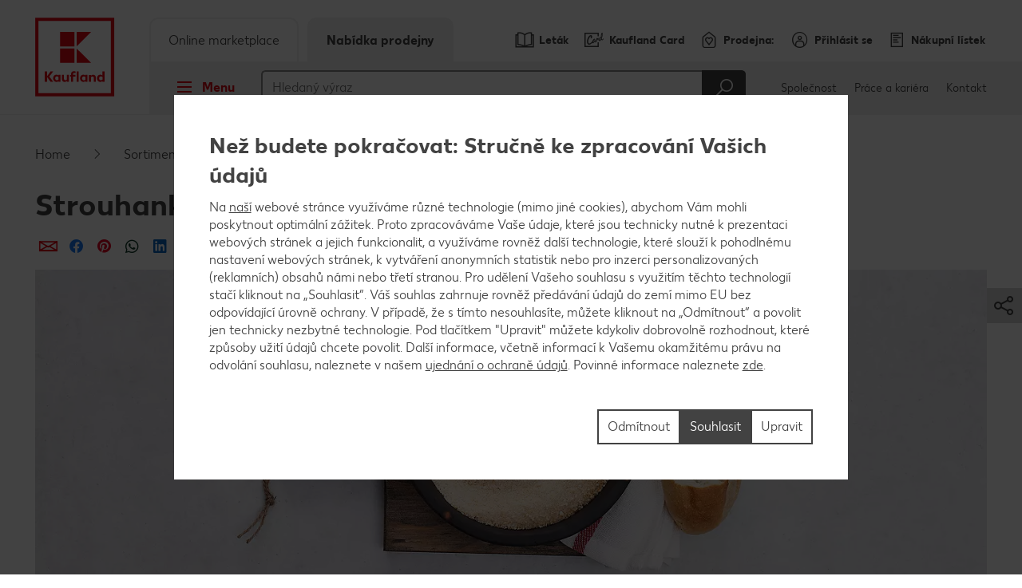

--- FILE ---
content_type: text/html; charset=UTF-8
request_url: https://prodejny.kaufland.cz/sortiment/lexikon-potravin/vyrobky-z-obilovin/mouka/strouhanka.html
body_size: 27085
content:
<!DOCTYPE HTML>
<html lang="cs-CZ" class="">

<head><title>
	Strouhanka: skvělý způsob využití zbytků jídel | Kaufland
</title>
<meta name="description" content="Vše o strouhance: ✔Informace ✔Původ a sezónnost ✔Použití a skladování ✔Recepty a obsažené látky Zjistěte více o strouhance!"/>

<meta charset="utf-8"/>
<meta http-equiv="X-UA-Compatible" content="IE=edge"/>
<meta name="viewport" content="width=device-width, initial-scale=1"/>


	<meta name="robots" content="index,follow"/>



	<meta property="og:title" content="Vše, co potřebujete vědět o strouhance"/>
	<meta property="og:description" content="Přečtěte si nyní o všech speciálních vlastnostech, původu a sezónnosti, jakož i o použití a skladování strouhanky. S výtečnými nápady na recepty!"/>
	<meta property="og:image" content="https://kaufland.media.schwarz/is/image/schwarz/cereal-products-flour-breadcrumbs-social:k-smartcrop-og-1354"/>
	<meta property="og:image:width" content="1354"/>
	<meta property="og:image:height" content="707"/>
	<script defer="defer" type="text/javascript" src="/.rum/@adobe/helix-rum-js@%5E2/dist/rum-standalone.js"></script>
<link rel="image_src" href="https://kaufland.media.schwarz/is/image/schwarz/cereal-products-flour-breadcrumbs-social:k-smartcrop-og-1354"/>
	<meta property="og:type" content="article"/>
	<meta property="og:url" content="https://prodejny.kaufland.cz/sortiment/lexikon-potravin/vyrobky-z-obilovin/mouka/strouhanka.html"/>
	<meta property="og:site_name" content="Kaufland"/>
	<link rel="canonical" href="https://prodejny.kaufland.cz/sortiment/lexikon-potravin/vyrobky-z-obilovin/mouka/strouhanka.html"/>



<link rel="shortcut icon" type="image/x-icon" href="/etc.clientlibs/kaufland/clientlibs/clientlib-klsite/resources/frontend/img/icon/favicon-01b04784d5.ico"/>
<link rel="icon" type="image/png" sizes="32x32" href="/etc.clientlibs/kaufland/clientlibs/clientlib-klsite/resources/frontend/img/icon/favicon-32x32-e89176fc20.png"/>
<link rel="icon" type="image/png" sizes="16x16" href="/etc.clientlibs/kaufland/clientlibs/clientlib-klsite/resources/frontend/img/icon/favicon-16x16-31e057d6f6.png"/>
<link rel="apple-touch-icon" sizes="180x180" href="/etc.clientlibs/kaufland/clientlibs/clientlib-klsite/resources/frontend/img/icon/apple-touch-icon-a250d79c49.png"/>
<link rel="mask-icon" href="/etc.clientlibs/kaufland/clientlibs/clientlib-klsite/resources/frontend/img/icon/safari-pinned-tab-7a5c8b0f02.svg" color="#e10915"/>
<link rel="manifest" href="/etc.clientlibs/kaufland/clientlibs/clientlib-klsite/resources/frontend/img/icon/manifest-7e86afde7ead0c1343100b29382ef58f.json"/>



<meta name="application-name" content="Kaufland.de"/>
<meta name="msapplication-TileColor" content="#ffffff"/>
<meta name="msapplication-TileImage" content="https://prodejny.kaufland.cz/etc.clientlibs/kaufland/clientlibs/clientlib-klsite/resources/frontend/img/icon/mstile-150x150-a06f801589.png"/>
<meta name="msapplication-square70x70logo" content="https://prodejny.kaufland.cz/etc.clientlibs/kaufland/clientlibs/clientlib-klsite/resources/frontend/img/icon/mstile-70x70-576c1f81d8.png"/>
<meta name="msapplication-square150x150logo" content="https://prodejny.kaufland.cz/etc.clientlibs/kaufland/clientlibs/clientlib-klsite/resources/frontend/img/icon/mstile-150x150-a06f801589.png"/>
<meta name="msapplication-wide310x150logo" content="https://prodejny.kaufland.cz/etc.clientlibs/kaufland/clientlibs/clientlib-klsite/resources/frontend/img/icon/mstile-310x150-6fe3a0527e.png"/>
<meta name="msapplication-square310x310logo" content="https://prodejny.kaufland.cz/etc.clientlibs/kaufland/clientlibs/clientlib-klsite/resources/frontend/img/icon/mstile-310x310-9f94afda61.png"/>
<meta name="msapplication-config" content="none"/>

	<meta name="apple-itunes-app" content="app-id=1087780386"/>
	<meta name="google-play-app" content="app-id=com.kaufland.Kaufland"/>














<link rel="preconnect" href="https://media.kaufland.com"/>
<link rel="preconnect" href="webassets.kaufland.com"/>




	<!-- OptanonConsentNoticeStart --><script type="text/javascript" data-t-name="OneTrustController">OptanonWrapper=(()=>{const r=()=>{let r,n=!1,o=[];return{on:t=>n?setTimeout((()=>t(r)),0):o.push(t),trigger:t=>{n=!0,r=t,o.forEach((r=>r(t)))}}},n=r(),o=r();function t(){n.trigger(Optanon)}return t.onReady=n.on,t.onError=o.on,t.triggerError=o.trigger,t})();</script><script src="https://cdn.cookielaw.org/scripttemplates/otSDKStub.js" data-document-language="true" type="text/javascript" charset="UTF-8" data-domain-script="d020df8a-69fc-4dfa-a1cf-ce6983e1491d" onerror="OptanonWrapper.triggerError()"></script><!-- OptanonConsentNoticeEnd -->




	
	
		<link href="/etc.clientlibs/kaufland/clientlibs/clientlib-klsite/resources/frontend/css/vendors~consumer~ssc~career~corporation-dd8e0c3379.min.css" rel="preload" as="style"><link href="/etc.clientlibs/kaufland/clientlibs/clientlib-klsite/resources/frontend/css/consumer-b8645c7942.min.css" rel="preload" as="style"><link href="/etc.clientlibs/kaufland/clientlibs/clientlib-klsite/resources/frontend/css/vendors~consumer~ssc~career~corporation-dd8e0c3379.min.css" rel="stylesheet"><link href="/etc.clientlibs/kaufland/clientlibs/clientlib-klsite/resources/frontend/css/consumer-b8645c7942.min.css" rel="stylesheet"><link rel="preload" href="/etc.clientlibs/kaufland/clientlibs/clientlib-klsite/resources/frontend/assets/font/Kaufland-Icons/icons-kl-02fb3b775c.woff2" as="font" crossorigin><link rel="preload" href="/etc.clientlibs/kaufland/clientlibs/clientlib-klsite/resources/frontend/assets/font/Kaufland-Regular/Kaufland-Regular-9f457aa12c.woff2" as="font" crossorigin><link rel="preload" href="/etc.clientlibs/kaufland/clientlibs/clientlib-klsite/resources/frontend/assets/font/Kaufland-Bold/Kaufland-Bold-e0127b68f8.woff2" as="font" crossorigin><link rel="preload" href="/etc.clientlibs/kaufland/clientlibs/clientlib-klsite/resources/frontend/assets/font/Kaufland-Heavy/Kaufland-Heavy-b0d0d48648.woff2" as="font" crossorigin><link href="/etc.clientlibs/kaufland/clientlibs/clientlib-klsite/resources/frontend/js/vendors~app~consumer~ssc2~ssc~career~corporation-6750708dec.min.js" rel="preload" as="script"><link href="/etc.clientlibs/kaufland/clientlibs/clientlib-klsite/resources/frontend/js/vendors~app~consumer~ssc~career~corporation-db8e6c131d.min.js" rel="preload" as="script"><link href="/etc.clientlibs/kaufland/clientlibs/clientlib-klsite/resources/frontend/js/vendors~app~consumer-827506850f.min.js" rel="preload" as="script"><link href="/etc.clientlibs/kaufland/clientlibs/clientlib-klsite/resources/frontend/js/consumer-371963a950.min.js" rel="preload" as="script">
	









<meta name="seznam-wmt" content="GORxkBN51F4j73dbooeBLyiYHX6yqjqH" />


	<link rel="preconnect" href="//dpm.demdex.net"/>
	<link rel="preconnect" href="//kauflandstiftung.demdex.net"/>
	<link rel="preconnect" href="//kaufland.tt.omtrdc.net"/>
	<link rel="preconnect" href="//kaufland.d3.sc.omtrdc.net"/>
	<link rel="dns-prefetch" href="//dpm.demdex.net"/>
	<link rel="dns-prefetch" href="//kauflandstiftung.demdex.net"/>
	<link rel="dns-prefetch" href="//kaufland.tt.omtrdc.net"/>
	<link rel="dns-prefetch" href="//kaufland.d3.sc.omtrdc.net"/>

	

	<script data-cookieconsent="ignore" src="//assets.adobedtm.com/5e52683bb000/46cfac0f6f9e/launch-EN896beb140e364a99b3c8bb9468565428.min.js" async>
	</script>




	
	<script type="text/javascript">
		var digitalData = JSON.parse('{"page":{"pageInfo":{"pageName":"kl:cz:cs:sortiment:lexikon-potravin:vyrobky-z-obilovin:mouka:strouhanka","websiteType":"Customer","sysEnv":"PR","viewport":"","creationDate":""},"category":{"primaryCategoryID":"sortiment","primaryCategory":"Sortiment","subCategory1ID":"lexikon-potravin","subCategory1":"Lexikon potravin","subCategory2ID":"vyrobky-z-obilovin","subCategory2":"Výrobky z obilovin","subCategory3ID":"mouka","subCategory3":"Mouka","subCategory4ID":"strouhanka","subCategory4":"Strouhanka","subCategory5ID":"n/a","subCategory5":"n/a","featureType":"Content","pageType":"Content"},"attributes":{"country":"CZ","language":"cs-CZ"}}}');
	</script>
	










</head>
<body class="  body--marketplace  onetrust--hide">
    <div class="m-jump-link-menu" data-t-name="JumpLinkMenu">
        <script class="m-jump-link-menu__i18n" type="application/json">
            {"ChatBotWidget":"Chatbot - konverzační okno","StickySidebar":"Plovoucí boční panel","ProductRecall":"Oznámení o stažení výrobku","StickyHeroImageTeaser":"Plovoucí obrázek s náhledem dole"}
        </script>
        <nav class="m-jump-link-menu__container" aria-label="Jump Link">
            <div class="m-jump-link-menu__logo">
                <div class="a-header-logo a-header-logo--no-border a-header-logo--marketplace" data-t-name="HeaderLogo" data-t-decorator="Marketplace">
                    <a>
                        <div class="a-header-logo__logo">
                            <svg xmlns="http://www.w3.org/2000/svg" viewBox="0 0 5669.3 6740.8">
                                
                                    <svg xmlns="http://www.w3.org/2000/svg" viewBox="0 0 5669.3 6740.8">
	<style>
		.white{fill: #fff}
		.red{fill:#e10915}
	</style>
	<path class="white" d="M0 0h5669.3v5669.3H0V0z"/>
	<path class="red frame" d="M219.1 5450.2h5242.3v-5231H219.1v5231zm5023.2-207.9H432.6V432.6h4804c.1 0 5.7 4809.7 5.7 4809.7z"/>
	<path class="red font" d="M4680.4 3792.6v280.9c-22.5-22.5-73-61.8-146.1-61.8-134.8 0-219.1 106.8-219.1 241.6s89.9 241.6 219.1 241.6c73 0 123.6-39.3 146.1-61.8v50.6h134.8v-691.1h-134.8zm0 545.1c-16.9 22.5-50.6 45-101.1 45-73 0-123.6-50.6-123.6-129.2 0-73 50.6-129.2 123.6-129.2 50.6 0 84.3 28.1 106.8 44.9v168.6l-5.7-.1zm-618.1-320.3c-73 0-123.6 39.3-146.1 67.4v-56.2h-134.8v460.7h134.8V4186c16.9-22.5 44.9-50.6 101.1-50.6 56.2 0 89.9 39.3 89.9 101.1v252.8H4242v-280.9c.1-112.3-67.3-191-179.7-191M3551 4023v44.9c-28.1-28.1-73-56.2-140.5-56.2-129.2 0-219.1 106.8-219.1 241.6s89.9 241.6 219.1 241.6c73 0 118-33.7 140.5-56.2v45h134.8V4023H3551zm0 320.3c-16.9 16.9-50.6 45-101.1 45-73 0-123.6-50.6-123.6-129.2 0-73 50.6-129.2 123.6-129.2 44.9 0 78.7 22.5 101.1 44.9v168.5zm-584.3-550.7h134.8v696.7h-134.8v-696.7zm-157.3 106.8c44.9 0 73 16.9 73 16.9l22.5-106.8s-39.3-28.1-123.6-28.1c-112.4 0-185.4 67.4-185.4 191v56.2h-67.4V4141h67.4v342.7h134.8v-348.4H2888V4023h-157.3v-44.9c0-50.6 28.1-78.7 78.7-78.7M2314.9 4332c-16.9 22.5-44.9 50.6-101.1 50.6-56.2 0-89.9-39.3-89.9-101.1V4023H1989v286.6c0 106.8 61.8 185.4 179.8 185.4 73 0 123.6-39.3 146.1-67.4v56.2h134.8V4023h-134.8v309zm-550.6-309v44.9c-28.1-28.1-73-56.2-140.5-56.2-129.2 0-219.1 106.8-219.1 241.6s89.9 241.6 219.1 241.6c73 0 118-33.7 140.5-56.2v45h134.8V4023h-134.8zm0 320.3c-22.5 16.9-56.2 39.3-101.1 39.3-73 0-123.6-50.6-123.6-129.2 0-73 50.6-129.2 123.6-129.2 44.9 0 78.7 22.5 101.1 44.9v174.2zm-348.4-550.7h-179.8l-224.7 320.3v-320.3H854v696.7h157.3v-314.6l224.7 314.6h179.8l-264.1-354 264.2-342.7z"/>
	<path class="red blocks" d="M2966.7 2270v955.2h960.8L2966.7 2270zm-1101.3 0h960.8v960.8h-960.8V2270zm1101.3-1095.7v949.6l960.8-949.6h-960.8zm-1101.3 0h960.8v960.8h-960.8v-960.8z"/>
	<path class="red blocks-small" d="M2961.1 2955.5v1674.4h1668.8L2961.1 2955.5zm-1921.6 5.6h1668.8v1668.8H1039.5V2961.1zm1921.6-1921.6v1674.4l1668.8-1674.4H2961.1zm-1921.6 0h1668.8v1668.8H1039.5V1039.5z"/>
	<path class="red font claim claim--BG" d="M550.6 6366l-112.4-207.9H545l78.7 162.9 84.3-162.9h106.8l-118 207.9 118 213.5H708L623.7 6411l-84.3 168.6H432.6c0-.1 118-213.6 118-213.6zm269.7 275.3c44.9 0 73-16.9 89.9-56.2l11.2-22.5L814.7 6293H899l61.8 185.4 61.8-185.4h84.3l-101.1 280.9c-28.1 89.9-84.3 129.2-185.4 129.2-.1 0-.1-61.8-.1-61.8zm629.3-207.9c0 89.9-61.8 151.7-151.7 151.7-95.5 0-151.7-61.8-151.7-146.1 0-185.4 78.7-280.9 202.3-280.9h33.7c28.1 0 44.9-11.2 44.9-11.2v61.8s-16.9 11.2-44.9 11.2h-22.5c-56.2 0-95.5 28.1-118 89.9 22.5-11.2 39.3-16.9 61.8-11.2 89.9-5.6 146.1 50.6 146.1 134.8zm-84.2 5.7c0-45-28.1-78.7-73-78.7s-73 33.7-73 78.7c0 44.9 28.1 78.7 73 78.7 44.9-.1 73-33.8 73-78.7zm438.2-140.5v280.9h-84.3v-28.1c-16.9 16.9-44.9 33.7-89.9 33.7-78.7 0-134.8-61.8-134.8-146.1s56.2-146.1 134.8-146.1c39.3 0 67.4 22.5 89.9 33.7v-28.1h84.3v.1zm-84.3 191v-101.1c-11.2-11.2-28.1-28.1-61.8-28.1-44.9 0-73 33.7-73 78.7 0 44.9 28.1 78.7 73 78.7 33.7-.1 50.6-16.9 61.8-28.2zm427.1 11.3c0 50.6-44.9 78.7-118 78.7H1871v-280.9h157.3c67.4 0 106.8 22.5 106.8 73 0 28.1-16.9 50.6-44.9 61.8 39.3 11.2 56.2 33.7 56.2 67.4zm-185.5-157.4v67.4h56.2c28.1 0 44.9-11.2 44.9-33.7s-16.9-33.7-44.9-33.7h-56.2zm106.8 146.1c0-22.5-16.9-33.7-44.9-33.7H1961v67.4h56.2c33.6 5.7 50.5-11.2 50.5-33.7zm432.6-191v280.9H2416v-28.1c-16.9 16.9-44.9 33.7-89.9 33.7-78.7 0-134.8-61.8-134.8-146.1s56.2-146.1 134.8-146.1c39.3 0 67.4 22.5 89.9 33.7v-28.1h84.3v.1zm-84.2 191v-101.1c-11.2-11.2-28.1-28.1-61.8-28.1-44.9 0-73 33.7-73 78.7 0 44.9 28.1 78.7 73 78.7 33.7-.1 50.5-16.9 61.8-28.2zm303.4-50.5c0-84.3 56.2-146.1 146.1-146.1 73 0 106.8 28.1 106.8 28.1l-28.1 61.8s-16.9-16.9-61.8-16.9-73 33.7-73 73 28.1 73 73 73c39.3 0 61.8-16.9 61.8-16.9l28.1 61.8s-28.1 28.1-106.8 28.1c-89.9.2-146.1-67.3-146.1-145.9zm573.1 22.4h-202.3c11.2 39.3 39.3 56.2 84.3 56.2 56.2 0 84.3-28.1 84.3-28.1l28.1 50.6s-33.7 45-118 45c-95.5 0-157.3-56.2-157.3-146.1 0-84.3 56.2-146.1 146.1-146.1 89.9 0 140.5 61.8 140.5 146.1-.1 0-5.7 22.4-5.7 22.4zm-78.7-50.5c0-33.7-22.5-61.8-61.8-61.8-33.7 0-56.2 22.5-67.4 61.8h129.2zm505.7 101.1l-5.6 168.6h-73v-95.5h-241.6v95.5h-73l-5.6-168.6h44.9c22.5 0 33.7-11.2 33.7-39.3l11.2-174.2h241.6v213.5h67.4zm-151.7 0v-151.7h-84.3l-5.6 118c0 16.9-5.6 28.1-11.2 39.3l101.1-5.6zm561.9 67.4h-73v-224.7l-67.4 224.7h-78.7l-61.8-224.7v224.7h-73v-280.9h123.6l50.6 196.7 56.2-196.7h123.6c-.1 0-.1 280.9-.1 280.9zm359.6 0h-84.3v-179.8l-112.4 179.8h-95.5v-280.9h84.3v174.2l106.8-174.2h95.5l5.6 280.9zm421.4-67.4l-5.6 168.6h-73v-95.5H4568v-280.9h84.3v213.5h112.4v-213.5h84.3v213.5c0-.1 61.8-5.7 61.8-5.7zm331.5-213.5v280.9H5158v-28.1c-16.9 16.9-44.9 33.7-89.9 33.7-78.7 0-134.8-61.8-134.8-146.1s56.2-146.1 134.8-146.1c39.3 0 67.4 22.5 89.9 33.7v-28.1h84.3v.1zm-84.3 191v-101.1c-11.2-11.2-28.1-28.1-61.8-28.1-45 0-73 33.7-73 78.7 0 44.9 28.1 78.7 73 78.7 33.7-.1 50.6-16.9 61.8-28.2z"/>
</svg>

                                
                            </svg>
                        </div>
                    </a>
                </div>
            </div>
            <div class="m-jump-link-menu__title" id="jump-link-menu-title">Přeskočit na</div>
            <ul class="m-jump-link-menu__list" aria-labelledby="jump-link-menu-title">
                <li class="m-jump-link-menu__entry">
                    <button class="m-jump-link-menu__button" type="button" data-target=".page__content">
                        Hlavní obsah
                    </button>
                </li>
                <li class="m-jump-link-menu__entry">
                    <button class="m-jump-link-menu__button" type="button" data-target=".page__footer">
                        Patička
                    </button>
                </li>
            </ul>
        </nav>
    </div>


<div class="o-interaction-controller" data-t-name="InteractionController">
	<div class="o-fixed o-fixed--hidden" data-t-name="Fixed">
		<div class="o-fixed__container">
			<div class="o-fixed__wrapper">
				<div class="o-fixed__container">
					<button class="o-fixed__close"></button>
					<div class="o-fixed__content"></div>
				</div>
			</div>
		</div>
	</div>
	<div class="o-overlay " data-t-name="Overlay" data-close-on-glasspane-click="true" data-close-on-esc="false" data-init-modules="true" data-id="storefinder">
		<div class="o-overlay__glasspane" data-glasspane>
			<div class="o-overlay__wrapper">
				<button class="o-overlay__close" data-close></button>
				<div class="o-overlay__content" data-load-into>
					<p class="o-overlay__loading">Data o prodejně se načítají</p>
				</div>
			</div>
		</div>
	</div>
	<div class="o-loading-overlay" data-t-name="LoadingOverlay">
		<div class="o-loading-overlay__glasspane ">
			

			<div class="a-animated-icons" data-t-name="AnimatedIcons">
	<div class="a-animated-icons__animation">
		<div class="a-animated-icons__spline a-animated-icons__spline--9">
			<div class="a-icon-tile a-icon-tile--animation a-icon-tile--assortment-offers-promotion-campaign  c-bg-assortment-fruits-vegetables"></div>
			<div class="a-icon-tile a-icon-tile--animation a-icon-tile--assortment-offers-promotion-new-this-week  c-bg-assortment-breakfast-spreads"></div>
			<div class="a-icon-tile a-icon-tile--animation a-icon-tile--assortment-offers-discount  c-bg-assortment-staple-foods-food"></div>
			<div class="a-icon-tile a-icon-tile--animation a-icon-tile--assortment-offers-promotion-campaign  c-bg-assortment-non-food-household"></div>
			<div class="a-icon-tile a-icon-tile--animation a-icon-tile--assortment-offers-promotion-new-this-week  c-bg-assortment-fresh-chilled-cheese"></div>
			<div class="a-icon-tile a-icon-tile--animation a-icon-tile--assortment-offers-discount  c-bg-assortment-drinks"></div>
			<div class="a-icon-tile a-icon-tile--animation a-icon-tile--assortment-offers-promotion-campaign  c-bg-assortment-snacks-sweets-confectionery"></div>
			<div class="a-icon-tile a-icon-tile--animation a-icon-tile--assortment-offers-promotion-new-this-week  c-bg-assortment-fish"></div>
			<div class="a-icon-tile a-icon-tile--animation a-icon-tile--assortment-offers-discount  c-bg-assortment-meat"></div>
			<div class="a-icon-tile a-icon-tile--animation a-icon-tile--assortment-offers-promotion-campaign  c-bg-assortment-fruits-vegetables"></div>
		</div>
	</div>
</div>

			<div class="o-loading-overlay__text">Vaše data byla odeslána.</div>
		</div>
	</div>
	<div class="o-in-place-editor-controller" data-t-name="InPlaceEditorController">
	<script class="o-in-place-editor-controller__i18n" type="application/json">
		{"i18n":{"editMessage":"Klikněte pro úpravu","loadingMessage":"Nahrávání"}}
	</script>
</div>
</div>



	
		<div class="o-facelift-controller" data-t-name="FaceliftController" data-phase-one-duration="6" data-phase-three-duration="14" data-url-api="/.klstorebygeo.klfacelift.json" data-phase-one-markup-url="/.facelift1.html" data-phase-two-markup-url="/.facelift2.html" data-phase-three-markup-url="/.facelift3.html">
			<div class="o-facelift-controller__wrapper"></div>
		</div>
	



    <script type="application/json" data-t-name="TranslationController">
      {"close":"Zavřít","next":"Další","back":"Zpět","videoPlay":"Přehrát","videoPause":"Pauza","videoScrub":"Posuvník","videoVolume":"Hlasitost","videoMute":"Ztišit","videoUnmute":"Nahlas","videoFullscreen":"Zobrazit celou plochu","videoExitFullscreen":"Skrýt celou plochu","videoShare":"Sdílet","slideFirst":"První stránka","slideLast":"Poslední stránka","expandHeader":"Rozbalovací panel"}
    </script>


<div class="body__wrapper">
    
	

    
    
        
        
        <div class="t-page-header__placeholder t-page-header__placeholder--marketplace page__header"></div>
        
	<div class="o-store-controller" data-t-name="StoreController">
		
		<script class="o-store-controller__i18n" type="application/json">{"i18n":{"errorLoadingContent":"Chyba při načítání","loadingMessage":"Data o prodejně se načítají","manualNotification":{"message":"Vaše prodejna byla změněna","dismiss":"Zavřít"},"forcedNotification":{"message":"Vaše prodejna byla změněna. Vaše nová prodejna: {store}","dismiss":"Zavřít"}}}</script>
		<script class="o-store-controller__settings" type="application/json">{"settings":{"storeAssignUrl":"/.klstorebygeo.json","storeInfoUrl":"/.klstorebygeo.storeName\u003d%7BstoreName%7D.json","storeFinderHash":{"default":"filial-finder","xmas":"","meatService":""},"storeFinderMarkupUrl":{"default":"/.klstorefinder.html","xmas":"/.storefinder_xmas.html","meatService":"/.storefinder_meatservice.html"},"nationalPhoneNumber":"","priorNoticeStoreOpening":"/.priornoticestoreopening.html","storeFinderDataUrl":"/.klstorefinder.json"}}</script>
		
	</div>

        
	<div class="o-vue-controller" data-t-name="VueController" id="app"></div>

        
    <div class="o-loyalty-controller" data-t-name="LoyaltyController">
        <script class="o-loyalty-controller__settings" type="application/json">
            {"settings":{"globalError":"","profileUrl":"/.klloyaltycustomer.json","couponActivationUrl":"/.klcouponactivation.json","partnerCouponCodeUrl":"/.klpartnercouponcode.json","xtraCouponsUrl":"/.klxtracoupons.json","xtraBenefitsUrl":"/.klxtrabenefits.json","xtraProductsUrl":"/.klxtraproductscategory.json","xtraProductsMoreUrl":"/.klxtraproducts.json","xtraProductsLegacyUrl":"/.klxtraproductslegacy.json","savingsUrl":"/.klxtrasavings.json","historyUrl":"/.klxtrahistory.json","lastTransactionUrl":"/.klxtrapurchasesummary.json","showCategories":{"premiums":false,"partnerCoupons":false,"donations":false}}}
        </script>
    </div>

        
            
	<div class="o-shopping-list-controller-tng" data-t-name="ShoppingListControllerTng">
		
		<script class="o-shopping-list-controller__i18n" type="application/json">
			{"i18n":{"loginNotification":{"message":"Pro založení nákupního lístku je potřeba se nejprve zaregistrovat.","action":"Přihlásit se","faqText":"Proč je potřeba se zaregistrovat pro vytvoření nákupního lístku? Více informací \u003e","faqUrl":"/servis/caste-otazky.html#nakupni-listek"},"loggedInNotification":{"message":"Vítejte!","action":"Zobrazit nákupní lístek"},"loggedOutNotification":{"message":"Odhlášení proběhlo úspěšně!"},"listNotification":{"action":"Založit nákupní lístek"},"errorNotification":{"message":"Nákupní lístek se nepodařilo načíst. Prosím zkuste to znovu."},"conflictNotification":{"message":"Tato položka byla mezitím změněna. Prosím zkuste to znovu."},"forbiddenNotification":{"message":"Tuto položku nelze upravit. Možná byla smazána z nákupního lístku."},"usedInviteNotification":{"message":"Právě jste přijal (a) pozvánku k nákupnímu lístku. Nyní jej můžete spravovat.","action":"K výběru nákupího lístku"},"oldInviteNotification":{"message":"Tato pozvánka již byla vyzvednuta a nelze ji již vyzvednout znovu. Prosím požádejte odesílatele o zaslání nové pozvánky. "},"ownInviteNotification":{"message":"Pozvánku není možné zaslat Vám samotným. Sdílejte nákupní lístek se svou rodinou a přáteli."},"alreadyAcceptedNotification":{"message":"Tuto pozvánku k nákupnímu lístku jste již přijal a můžete jej začít používat."},"deactivatedNotification":{"message":"shoppingList.labelDeactivatedMessage"},"killedNotification":{"message":"Synchronizase nákupního listku 30 byla přerušena."},"revivedNotification":{"message":"Synchronizase byla obnovena."},"shareDialog":{"loadingMessage":"Odkaz se právě načítá...","errorLoadingContent":"Odkaz se nenačetl. Prosím zkuste to později."},"limitNotification":{"message":"Byl překročen maximální počet výrobků v nákupním lístku. Prosím vytvořte nový nákupní lístek.","action":"Založit nový nákupní lístek"}}}
		</script>
		<script class="o-shopping-list-controller__settings" type="application/json">
			{"settings":{"api":{"urlRootInvite":"https://app.kaufland.net/auth/api/v1/auth","urlShoppingListApi":"https://live.api.schwarz/sit/kaufland-app/kfl-shoppinglistapi-service/v1/shoppinglistapi","key":"byEdKtVEfuJFRIt9MgPreeVeSSLA8hKk"},"urls":{"shareMarkup":"","notification":"/","home":"/","create":"/upravit-nakupni-listky.html#novy-listek","overview":"/upravit-nakupni-listky.html","detail":"/upravit-nakupni-listky/vase-nakupni-listky.html"},"useOverlay":false,"useLogging":false,"activated":true,"syncTimeout":1800,"itemLimitSoft":155,"itemLimitHard":180,"defaultListTitle":"Můj nákupní lístek","openIdProvider":"cidaas","sortimentAutoSuggestion":false}}
		</script>
		
	</div>

	<div class="o-auth-controller" data-t-name="AuthController">
		
		 <script class="o-auth-controller__data" type="application/json">
			{"settings":{"auth":{"clientId":"37044829-1ae3-4ca1-9362-910581f2d17e","host":"https://account.kaufland.com"}},"i18n":{"salutationMapping":{"1":"","2":"","3":""}}}
		</script>
		
	</div>

            
	
		<div class="o-special-offers-controller" data-t-name="SpecialOffersController">
			
			<script class="o-special-offers-controller__settings" type="application/json">
				{"settings": {"apiUrl":"/.kloffers.storeName={storeName}.json"}}
			</script>
			
		</div>
	

            
	

        
        
            <header class="t-page-header t-page-header--marketplace " data-t-name="PageHeader" data-t-decorator="Marketplace">
	
	
		
		<div class="o-marketplace-header " data-t-name="MarketplaceHeader">
			<div class="o-marketplace-header__container">
				<div class="o-marketplace-header__logo" data-jp-id="kaufland-logo">
<div class="a-header-logo a-header-logo--no-border a-header-logo--marketplace a-header-logo--CS" data-t-name="HeaderLogo" data-t-decorator="Marketplace">
	<a href="/">
		<div class="a-header-logo__logo">
			
				<svg xmlns="http://www.w3.org/2000/svg" viewBox="0 0 5669.3 6740.8">
	<style>
		.white{fill: #fff}
		.red{fill:#e10915}
	</style>
	<path class="white" d="M0 0h5669.3v5669.3H0V0z"/>
	<path class="red frame" d="M219.1 5450.2h5242.3v-5231H219.1v5231zm5023.2-207.9H432.6V432.6h4804c.1 0 5.7 4809.7 5.7 4809.7z"/>
	<path class="red font" d="M4680.4 3792.6v280.9c-22.5-22.5-73-61.8-146.1-61.8-134.8 0-219.1 106.8-219.1 241.6s89.9 241.6 219.1 241.6c73 0 123.6-39.3 146.1-61.8v50.6h134.8v-691.1h-134.8zm0 545.1c-16.9 22.5-50.6 45-101.1 45-73 0-123.6-50.6-123.6-129.2 0-73 50.6-129.2 123.6-129.2 50.6 0 84.3 28.1 106.8 44.9v168.6l-5.7-.1zm-618.1-320.3c-73 0-123.6 39.3-146.1 67.4v-56.2h-134.8v460.7h134.8V4186c16.9-22.5 44.9-50.6 101.1-50.6 56.2 0 89.9 39.3 89.9 101.1v252.8H4242v-280.9c.1-112.3-67.3-191-179.7-191M3551 4023v44.9c-28.1-28.1-73-56.2-140.5-56.2-129.2 0-219.1 106.8-219.1 241.6s89.9 241.6 219.1 241.6c73 0 118-33.7 140.5-56.2v45h134.8V4023H3551zm0 320.3c-16.9 16.9-50.6 45-101.1 45-73 0-123.6-50.6-123.6-129.2 0-73 50.6-129.2 123.6-129.2 44.9 0 78.7 22.5 101.1 44.9v168.5zm-584.3-550.7h134.8v696.7h-134.8v-696.7zm-157.3 106.8c44.9 0 73 16.9 73 16.9l22.5-106.8s-39.3-28.1-123.6-28.1c-112.4 0-185.4 67.4-185.4 191v56.2h-67.4V4141h67.4v342.7h134.8v-348.4H2888V4023h-157.3v-44.9c0-50.6 28.1-78.7 78.7-78.7M2314.9 4332c-16.9 22.5-44.9 50.6-101.1 50.6-56.2 0-89.9-39.3-89.9-101.1V4023H1989v286.6c0 106.8 61.8 185.4 179.8 185.4 73 0 123.6-39.3 146.1-67.4v56.2h134.8V4023h-134.8v309zm-550.6-309v44.9c-28.1-28.1-73-56.2-140.5-56.2-129.2 0-219.1 106.8-219.1 241.6s89.9 241.6 219.1 241.6c73 0 118-33.7 140.5-56.2v45h134.8V4023h-134.8zm0 320.3c-22.5 16.9-56.2 39.3-101.1 39.3-73 0-123.6-50.6-123.6-129.2 0-73 50.6-129.2 123.6-129.2 44.9 0 78.7 22.5 101.1 44.9v174.2zm-348.4-550.7h-179.8l-224.7 320.3v-320.3H854v696.7h157.3v-314.6l224.7 314.6h179.8l-264.1-354 264.2-342.7z"/>
	<path class="red blocks" d="M2966.7 2270v955.2h960.8L2966.7 2270zm-1101.3 0h960.8v960.8h-960.8V2270zm1101.3-1095.7v949.6l960.8-949.6h-960.8zm-1101.3 0h960.8v960.8h-960.8v-960.8z"/>
	<path class="red blocks-small" d="M2961.1 2955.5v1674.4h1668.8L2961.1 2955.5zm-1921.6 5.6h1668.8v1668.8H1039.5V2961.1zm1921.6-1921.6v1674.4l1668.8-1674.4H2961.1zm-1921.6 0h1668.8v1668.8H1039.5V1039.5z"/>
	<path class="red font claim claim--BG" d="M550.6 6366l-112.4-207.9H545l78.7 162.9 84.3-162.9h106.8l-118 207.9 118 213.5H708L623.7 6411l-84.3 168.6H432.6c0-.1 118-213.6 118-213.6zm269.7 275.3c44.9 0 73-16.9 89.9-56.2l11.2-22.5L814.7 6293H899l61.8 185.4 61.8-185.4h84.3l-101.1 280.9c-28.1 89.9-84.3 129.2-185.4 129.2-.1 0-.1-61.8-.1-61.8zm629.3-207.9c0 89.9-61.8 151.7-151.7 151.7-95.5 0-151.7-61.8-151.7-146.1 0-185.4 78.7-280.9 202.3-280.9h33.7c28.1 0 44.9-11.2 44.9-11.2v61.8s-16.9 11.2-44.9 11.2h-22.5c-56.2 0-95.5 28.1-118 89.9 22.5-11.2 39.3-16.9 61.8-11.2 89.9-5.6 146.1 50.6 146.1 134.8zm-84.2 5.7c0-45-28.1-78.7-73-78.7s-73 33.7-73 78.7c0 44.9 28.1 78.7 73 78.7 44.9-.1 73-33.8 73-78.7zm438.2-140.5v280.9h-84.3v-28.1c-16.9 16.9-44.9 33.7-89.9 33.7-78.7 0-134.8-61.8-134.8-146.1s56.2-146.1 134.8-146.1c39.3 0 67.4 22.5 89.9 33.7v-28.1h84.3v.1zm-84.3 191v-101.1c-11.2-11.2-28.1-28.1-61.8-28.1-44.9 0-73 33.7-73 78.7 0 44.9 28.1 78.7 73 78.7 33.7-.1 50.6-16.9 61.8-28.2zm427.1 11.3c0 50.6-44.9 78.7-118 78.7H1871v-280.9h157.3c67.4 0 106.8 22.5 106.8 73 0 28.1-16.9 50.6-44.9 61.8 39.3 11.2 56.2 33.7 56.2 67.4zm-185.5-157.4v67.4h56.2c28.1 0 44.9-11.2 44.9-33.7s-16.9-33.7-44.9-33.7h-56.2zm106.8 146.1c0-22.5-16.9-33.7-44.9-33.7H1961v67.4h56.2c33.6 5.7 50.5-11.2 50.5-33.7zm432.6-191v280.9H2416v-28.1c-16.9 16.9-44.9 33.7-89.9 33.7-78.7 0-134.8-61.8-134.8-146.1s56.2-146.1 134.8-146.1c39.3 0 67.4 22.5 89.9 33.7v-28.1h84.3v.1zm-84.2 191v-101.1c-11.2-11.2-28.1-28.1-61.8-28.1-44.9 0-73 33.7-73 78.7 0 44.9 28.1 78.7 73 78.7 33.7-.1 50.5-16.9 61.8-28.2zm303.4-50.5c0-84.3 56.2-146.1 146.1-146.1 73 0 106.8 28.1 106.8 28.1l-28.1 61.8s-16.9-16.9-61.8-16.9-73 33.7-73 73 28.1 73 73 73c39.3 0 61.8-16.9 61.8-16.9l28.1 61.8s-28.1 28.1-106.8 28.1c-89.9.2-146.1-67.3-146.1-145.9zm573.1 22.4h-202.3c11.2 39.3 39.3 56.2 84.3 56.2 56.2 0 84.3-28.1 84.3-28.1l28.1 50.6s-33.7 45-118 45c-95.5 0-157.3-56.2-157.3-146.1 0-84.3 56.2-146.1 146.1-146.1 89.9 0 140.5 61.8 140.5 146.1-.1 0-5.7 22.4-5.7 22.4zm-78.7-50.5c0-33.7-22.5-61.8-61.8-61.8-33.7 0-56.2 22.5-67.4 61.8h129.2zm505.7 101.1l-5.6 168.6h-73v-95.5h-241.6v95.5h-73l-5.6-168.6h44.9c22.5 0 33.7-11.2 33.7-39.3l11.2-174.2h241.6v213.5h67.4zm-151.7 0v-151.7h-84.3l-5.6 118c0 16.9-5.6 28.1-11.2 39.3l101.1-5.6zm561.9 67.4h-73v-224.7l-67.4 224.7h-78.7l-61.8-224.7v224.7h-73v-280.9h123.6l50.6 196.7 56.2-196.7h123.6c-.1 0-.1 280.9-.1 280.9zm359.6 0h-84.3v-179.8l-112.4 179.8h-95.5v-280.9h84.3v174.2l106.8-174.2h95.5l5.6 280.9zm421.4-67.4l-5.6 168.6h-73v-95.5H4568v-280.9h84.3v213.5h112.4v-213.5h84.3v213.5c0-.1 61.8-5.7 61.8-5.7zm331.5-213.5v280.9H5158v-28.1c-16.9 16.9-44.9 33.7-89.9 33.7-78.7 0-134.8-61.8-134.8-146.1s56.2-146.1 134.8-146.1c39.3 0 67.4 22.5 89.9 33.7v-28.1h84.3v.1zm-84.3 191v-101.1c-11.2-11.2-28.1-28.1-61.8-28.1-45 0-73 33.7-73 78.7 0 44.9 28.1 78.7 73 78.7 33.7-.1 50.6-16.9 61.8-28.2z"/>
</svg>

			
		</div>
	</a>
</div>

</div>
				<div class="o-marketplace-header__meta">
					<div class="m-navigation-meta m-navigation-meta--marketplace" data-t-name="NavigationMeta">
						<div class="m-navigation-meta__secondary">
							
	
	<div class="m-navigation-meta__item m-navigation-meta__item-flyer">
	<div class="a-flyout-link a-flyout-link--flyer  a-flyout-link--marketplace" data-t-name="FlyoutLink" data-jp-id="flyer">
		<a href="/letak.html" class="a-flyout-link__anchor">
            <span class="a-flyout-link__text-wrapper a-flyout-link__icon">
                <span class="a-flyout-link__text">Leták</span>
            </span>
		</a>
	</div>
</div>

							
							<div class="m-navigation-meta__item m-navigation-meta__item-kcard" data-jp-id="kaufland-card">
								<div class="a-flyout-link a-flyout-link--kcard a-flyout-link--marketplace" data-t-name="FlyoutLink">
									<a href="/kauflandcard/kauflandcard.html" class="a-flyout-link__anchor">
								<span class="a-flyout-link__text-wrapper a-flyout-link__icon">
								<span class="a-flyout-link__text">Kaufland Card</span>
								</span>
									</a>
								</div>
							</div>
                            
							<div class="m-navigation-meta__item m-navigation-meta__item-store">
	
	
	<div class="m-meta-navigation-flyout
		
		
		
		m-meta-navigation-flyout--store m-meta-navigation-flyout--marketplace" data-t-name="MetaNavigationFlyout" data-hidewhenloggedout="true" data-t-decorator="Store" data-flyout-id="store" data-jp-id="store">
		<div class="m-meta-navigation-flyout__link">
			<div class="a-flyout-link a-flyout-link--store a-flyout-link--marketplace" data-t-name="FlyoutLink" data-t-decorator="ReplaceLabel" data-flyout-id="store">
				
				<a href="#" class="a-flyout-link__anchor" data-jp-id="a-store">
					
	<span class="a-flyout-link__text-wrapper a-flyout-link__icon ">
		<span class="a-flyout-link__text">Prodejna:</span>
	</span>
	

				</a>
				
			</div>
			<div class="m-meta-navigation-flyout__marker">
				<div class="a-text-marker a-text-marker--storeflyout" data-t-name="TextMarker">
					<div class="a-text-marker__text">Toto není vaše prodejna?<br/>
						<a class="a-link a-link--icon-arrow a-link--hover-light a-link--underlined a-link--storeflyout-change" title="Změnit" data-t-name="Link" href data-js-storefinder>
							<span class="a-link__text">Změnit</span>
						</a>
					</div>
				</div>
			</div>
		</div>
		<div class="m-meta-navigation-flyout__content">
			<div class="m-meta-navigation-flyout__close-wrapper">
				<span class="m-meta-navigation-flyout__close" data-jp-id="btn-close"></span>
			</div>
			<div class="m-meta-navigation-flyout__content-wrapper">
				
				
				
	<div class="m-store-flyout" data-t-name="StoreFlyout" data-flyout-id="store" data-store-label-pre="Vaše prodejna:" data-phone-label-pre="Telefon:">
	<div class="m-store-flyout__container">
		<div class="m-store-flyout__headline">Vaše prodejna</div>
		<span class="m-store-flyout__close"></span>
		<div class="g-row g-layout-columns g-layout-columns--2  g-layout-storeflyout">
			<div class="g-col g-col-1">
				<span class="m-store-flyout__address">
					<span class="m-store-flyout__address-street" data-jp-id="address-street"></span><br/>
					<span class="m-store-flyout__address-town" data-jp-id="address-town"></span>
				</span>
				<span class="m-store-flyout__phone" data-pre="Telefon:" data-jp-id="phone"></span>
				<p class="m-store-flyout__status">
					<span class="m-store-open-status m-store-open-status--colored" data-t-name="StoreOpenStatus">
	
	<script class="m-store-open-status__i18n" type="application/json">{"i18n":{"opened":"Nyní otevřeno.","closed":"Zavřeno.","isOpenString":"{opening} - {closing} hodin","opensPrefix":"Otevřeno","locale":"cs_CZ","faceliftRegular":"Zavřeno","faceliftOneDay":"Zavřeno z důvodu rekonstrukce.","faceliftUnknownEnd":"Zavřeno z důvodu rekonstrukce.","earlyOpening":"Otevíráme již {OpeningDate}!"}}</script>
	
	
	<span class="m-store-open-status__status" data-jp-id="status"></span>
	<span class="m-store-open-status__time" data-jp-id="open-hours"></span>
</span>
				</p>
			</div>
			<div class="g-col g-col-2">
				<ul class="m-linklist">
					<li class="m-linklist__item">
						<a class="a-link a-link--icon-arrow" href="/aktualne/servis/kontakt.store.html" title="Kontakt">
							<span class="a-link__text" data-jp-id="store-contact">Kontakt</span>
						</a>
					</li>
					<li class="m-linklist__item">
						<a class="a-link a-link--icon-arrow a-link--storeflyout-route" href="#" title="Vyhledat trasu">
							<span class="a-link__text" data-jp-id="calculate-route">Vyhledat trasu</span>
						</a>
					</li>
					<li class="m-linklist__item">
						<a class="a-link a-link--icon-arrow a-link--storeflyout-change" href="#" title="Změnit prodejnu">
							<span class="a-link__text" data-jp-id="change-store">Změnit prodejnu</span>
						</a>
					</li>
				</ul>
				<div class="m-store-flyout__detailsbtn">
					<div class="a-button a-button--secondary a-button--full" data-t-name="Button">
						<a href="#" data-href-dynamic="/aktualne/servis/prodejna/%7BfriendlyUrl%7D.html" data-jp-id="button-store-info">Více informací o prodejně</a>
					</div>
				</div>
			</div>
		</div>
		<div class="m-store-flyout__store-history">
			<div class="m-store-history" data-t-name="StoreHistory">
				<script class="m-store-history__i18n" type="application/json">
					{
						"i18n": {
							"linkChoose": "Vybrat",
							"faceliftRegular": "Zavřeno z důvodu rekonstrukce.",
							"faceliftOneDay": "Zavřeno z důvodu rekonstrukce.",
							"faceliftUnknownEnd": "Zavřeno z důvodu rekonstrukce."
						}
					}
				</script>
				<div class="m-store-history__headline">
					Nedávno vyhledané prodejny
				</div>
				<div class="m-store-history__list">
				</div>
			</div>
		</div>
	</div>
	</div>

				
                
                
				
			</div>
		</div>
		<div class="m-meta-navigation-flyout__area"></div>
	</div>


</div>
							<div class="m-navigation-meta__item m-navigation-meta__item-profile">
	
	<div class="m-meta-navigation-flyout
		
		
		
		m-meta-navigation-flyout--marketplace" data-t-name="MetaNavigationFlyout" data-hidewhenloggedout="true" data-t-decorator="Marketplace" data-flyout-id="profile" data-jp-id="profile">
		<div class="m-meta-navigation-flyout__link">
			<div class="a-flyout-link a-flyout-link--profile a-flyout-link--marketplace" data-t-name="FlyoutLink" data-t-decorator="ReplaceLabel" data-flyout-id="profile">
				<a href="#" class="a-flyout-link__anchor" data-aa-click data-aa-type="Header Interaction" data-aa-detail="Open Sign In">
					
	<span class="a-flyout-link__text-wrapper a-flyout-link__icon ">
		<span class="a-flyout-link__text">Přihlásit se</span>
	</span>
	

				</a>
				
				
			</div>
			
		</div>
		<div class="m-meta-navigation-flyout__content">
			<div class="m-meta-navigation-flyout__close-wrapper">
				<span class="m-meta-navigation-flyout__close" data-jp-id="btn-close"></span>
			</div>
			<div class="m-meta-navigation-flyout__content-wrapper">
				
				
				
				
	<div class="m-profile-flyout" data-flyout-id="profile" data-t-name="ProfileFlyout">
		<div class="m-profile-flyout__initial">
			<div class="a-login-cta" data-t-name="LoginCta">
				<div class="a-login-cta__login">
					<div class="a-button a-button--primary a-button--profile-login" data-t-name="Button" data-jp-id="btn-login">
						<button type="button" data-aa-click data-aa-type="Header Interaction" data-aa-detail="Login">
							<div class="a-button__container">
								<span class="a-button__label">Přihlásit se</span>
							</div>
						</button>
					</div>
				</div>
				<div class="a-login-cta__register">
					<a class="a-link a-link--profile-register a-link--underlined" data-t-name="Link" href="#" data-jp-id="a-register-now" title="Jste zde nový? Zaregistrujte se!">
						<span class="a-link__text">Jste zde nový? Zaregistrujte se!</span>
					</a>
				</div>
			</div>
		</div>
		<div class="m-profile-flyout__logged-in">
			<div class="m-user-info" data-t-name="UserInfo">
				<ul class="m-linklist">
					<li class="m-linklist__item">
						<a class="a-link a-link--profile-account a-link--icon-arrow a-link--user-account a-link--underlined" data-t-name="Link" data-aa-click data-aa-type="Header Interaction" data-aa-detail="Registrate now" href="#" title="Profil">
							<span class="a-link__text">Profil</span>
						</a>
					</li>
					<li class="m-linklist__item">
						<a class="a-link a-link--profile-logout a-link--icon-arrow a-link--user-logout a-link--underlined" data-t-name="Link" data-aa-click data-aa-type="Header Interaction" data-aa-detail="Logout" href="#" title="Odhlásit se">
							<span class="a-link__text">Odhlásit se</span>
						</a>
					</li>
				</ul>
			</div>
		</div>
	</div>

                
                
				
			</div>
		</div>
		<div class="m-meta-navigation-flyout__area"></div>
	</div>

</div>
                            
                            
                            <div class="m-navigation-meta__item m-navigation-meta__item-shopping">
	
	<div class="m-meta-navigation-flyout
		
		
		
		m-meta-navigation-flyout--shopping-list h-shopping-list--color-lightblue h-shopping-list--current m-meta-navigation-flyout--marketplace" data-t-name="MetaNavigationFlyout" data-hidewhenloggedout="true" data-t-decorator="Marketplace,ShoppingList" data-flyout-id="shopping-list" data-jp-id="shopping-list">
		<div class="m-meta-navigation-flyout__link">
			<div class="a-flyout-link a-flyout-link--shopping-list a-flyout-link--marketplace" data-t-name="FlyoutLink" data-t-decorator="Bubble,ShoppingList" data-flyout-id="shopping-list">
				
				<a href="#" class="a-flyout-link__anchor" data-jp-id="a-shopping-list">
					
	<span class="a-flyout-link__text-wrapper a-flyout-link__icon ">
		<span class="a-flyout-link__text">Nákupní lístek</span>
	</span>
	
		<div class="a-flyout-link__bubble">
			<span class="a-flyout-link__bubble-count"></span>
			
		</div>
	

				</a>
				
			</div>
			
		</div>
		<div class="m-meta-navigation-flyout__content">
			<div class="m-meta-navigation-flyout__close-wrapper">
				<span class="m-meta-navigation-flyout__close" data-jp-id="btn-close"></span>
			</div>
			<div class="m-meta-navigation-flyout__content-wrapper">
				
				
	<div class="m-shopping-list-flyout" data-t-name="ShoppingListFlyout" data-url-detail="/upravit-nakupni-listky/vase-nakupni-listky.html" data-url-overview="/upravit-nakupni-listky.html" data-url-create="/upravit-nakupni-listky.html#novy-listek" data-flyout-id="shopping-list">
		<div class="m-shopping-list-flyout__head">
			<div class="m-shopping-list-head m-shopping-list-head--flyout" data-jp-id="shopping-list-flyout-active" data-t-name="ShoppingListHead">
				<div class="m-shopping-list-head__wrapper">
					<span class="m-shopping-list-head__indicator-box"></span>
					<div class="m-shopping-list-head__info">
						<h3 class="m-shopping-list-head__headline"></h3>
						<div class="m-shopping-list-head__bubble">
							<span class="m-shopping-list-head__bubble-count"></span>
						</div>
					</div>
				</div>
			</div>
		</div>
		<div class="m-shopping-list-flyout__container">
			<div class="m-shopping-list-flyout__button-detail">
				<div class="a-button a-button--primary" data-t-name="Button">
					<button type="button" data-jp-id="btn-to-shopping-list">
						<div class="a-button__container"><span class="a-button__label">Přidat na nákupní lístek</span></div>
					</button>
				</div>
			</div>
			<div class="m-shopping-list-flyout__button-create">
				<div class="a-button a-button--secondary" data-t-name="Button">
					<button type="button" data-jp-id="btn-shopping-list-create">
						<div class="a-button__container"><span class="a-button__label">Založit nový nákupní lístek</span>
						</div>
					</button>
				</div>
			</div>
			<div class="m-shopping-list-flyout__link-overview">
				<a class="a-link a-link--icon-shoppinglist-edit a-link--underlined" data-jp-id="a-shopping-list-overview" data-t-name="Link" href="#" title="Změnit nebo upravit nákupní lístek">
					<span class="a-link__text">Změnit nebo upravit nákupní lístek</span>
				</a>
			</div>
			<div class="m-shopping-list-flyout__link-faq">
	<a class=" a-link a-link--icon-shoppinglist-faq a-link--underlined" href="/servis/caste-otazky.html#nakupni-listek" target="_blank" data-jp-id="a-shopping-list-flyout-faq" data-t-name="Link">
		<span class="a-link__text">Časté otázky o nákupním lístku</span>
		
	</a>
</div>
		</div>
	</div>

				
				
                
                
				
			</div>
		</div>
		<div class="m-meta-navigation-flyout__area"></div>
	</div>

</div>
						</div>
					</div>
				</div>
				<div class="o-marketplace-header__burger">
	
		<div class="o-header__marker">
			<div class="a-animated-marker" data-t-name="AnimatedMarker">
				<div class="a-animated-marker__wrapper">
					<div class="a-animated-marker__icon"></div>
					<div class="a-animated-marker__text"></div>
				</div>
			</div>
		</div>
		<div class="a-navigation-main-burger a-navigation-main-burger--marketplace" data-jp-id="menu" data-t-name="NavigationMainBurger">
			<a class="a-navigation-main-burger__title" href="#" data-nav-burger="data-nav-burger">
				<span class="a-navigation-main-burger__icon"></span>Menu
			</a>
		</div>
	
</div>
				<div class="o-marketplace-header__tab">
					<a href="https://www.kaufland.cz/" class="a-header-tab" data-t-name="HeaderTab">
						Online marketplace
					</a>
					<a href="https://prodejny.kaufland.cz" class="a-header-tab a-header-tab--active" data-t-name="HeaderTab" data-jp-id="store-offers">
						Nabídka prodejny
					</a>
				</div>
				<div class="o-marketplace-header__search">
					
	
		<div class="m-search-bar m-search-bar--marketplace" data-t-decorator="marketplace" data-t-name="SearchBar" data-jp-id="search-bar" data-url-api-assortment="https://prodejny.kaufland.cz/api/autosuggest/assortment/1/" data-url-api-recipes="https://prodejny.kaufland.cz/api/autosuggest/recipe/1/" data-url-api-offers="https://prodejny.kaufland.cz/api/autosuggest/specialoffer-kmo/1/" data-max-suggestions="6" data-enable-suggestions="false" data-input-id="q">
			<form method="get" action="/vyhledat.html" class="m-search-bar__form" autocomplete="off">
				
	<div class="a-input a-input--suggestions a-input--nolabel a-input--search" data-t-name="Input" data-t-decorator="suggestions">
		<div class="a-input__wrapper">
			<input class="a-input__field" type="search" name="q" id="q" maxlength="100" placeholder="Hledaný výraz"/>
			<label class="a-input__label" for="q"></label>
			<div class="a-input__suggestions-wrapper"></div>
		</div>
	</div>
	<div class="a-button a-button--primary a-button--search" data-t-name="Button" data-jp-id="button-search">
		<button type="submit" data-target="_blank">
			<div class="a-button__container">
				<span class="a-button__label-icon a-ico-search"></span>
				<span class="a-button__label">Vyhledat</span>
			</div>
		</button>
	</div>

			</form>
			<a href="#" class="m-search-bar__opener"></a>
		</div>
	

				</div>
				<div class="o-marketplace-header__shopping-list-mobile">
					
	
	<div class="m-meta-navigation-flyout
		
		
		
		m-meta-navigation-flyout--shopping-list h-shopping-list--color-lightblue h-shopping-list--current m-meta-navigation-flyout--marketplace" data-t-name="MetaNavigationFlyout" data-hidewhenloggedout="true" data-t-decorator="Marketplace,ShoppingList" data-flyout-id="shopping-list" data-jp-id="shopping-list">
		<div class="m-meta-navigation-flyout__link">
			<div class="a-flyout-link a-flyout-link--shopping-list a-flyout-link--marketplace" data-t-name="FlyoutLink" data-t-decorator="Bubble,ShoppingList" data-flyout-id="shopping-list">
				
				<a href="#" class="a-flyout-link__anchor" data-jp-id="a-shopping-list">
					
	<span class="a-flyout-link__text-wrapper a-flyout-link__icon ">
		<span class="a-flyout-link__text">Nákupní lístek</span>
	</span>
	
		<div class="a-flyout-link__bubble">
			<span class="a-flyout-link__bubble-count"></span>
			
		</div>
	

				</a>
				
			</div>
			
		</div>
		<div class="m-meta-navigation-flyout__content">
			<div class="m-meta-navigation-flyout__close-wrapper">
				<span class="m-meta-navigation-flyout__close" data-jp-id="btn-close"></span>
			</div>
			<div class="m-meta-navigation-flyout__content-wrapper">
				
				
	<div class="m-shopping-list-flyout" data-t-name="ShoppingListFlyout" data-url-detail="/upravit-nakupni-listky/vase-nakupni-listky.html" data-url-overview="/upravit-nakupni-listky.html" data-url-create="/upravit-nakupni-listky.html#novy-listek" data-flyout-id="shopping-list">
		<div class="m-shopping-list-flyout__head">
			<div class="m-shopping-list-head m-shopping-list-head--flyout" data-jp-id="shopping-list-flyout-active" data-t-name="ShoppingListHead">
				<div class="m-shopping-list-head__wrapper">
					<span class="m-shopping-list-head__indicator-box"></span>
					<div class="m-shopping-list-head__info">
						<h3 class="m-shopping-list-head__headline"></h3>
						<div class="m-shopping-list-head__bubble">
							<span class="m-shopping-list-head__bubble-count"></span>
						</div>
					</div>
				</div>
			</div>
		</div>
		<div class="m-shopping-list-flyout__container">
			<div class="m-shopping-list-flyout__button-detail">
				<div class="a-button a-button--primary" data-t-name="Button">
					<button type="button" data-jp-id="btn-to-shopping-list">
						<div class="a-button__container"><span class="a-button__label">Přidat na nákupní lístek</span></div>
					</button>
				</div>
			</div>
			<div class="m-shopping-list-flyout__button-create">
				<div class="a-button a-button--secondary" data-t-name="Button">
					<button type="button" data-jp-id="btn-shopping-list-create">
						<div class="a-button__container"><span class="a-button__label">Založit nový nákupní lístek</span>
						</div>
					</button>
				</div>
			</div>
			<div class="m-shopping-list-flyout__link-overview">
				<a class="a-link a-link--icon-shoppinglist-edit a-link--underlined" data-jp-id="a-shopping-list-overview" data-t-name="Link" href="#" title="Změnit nebo upravit nákupní lístek">
					<span class="a-link__text">Změnit nebo upravit nákupní lístek</span>
				</a>
			</div>
			<div class="m-shopping-list-flyout__link-faq">
	<a class=" a-link a-link--icon-shoppinglist-faq a-link--underlined" href="/servis/caste-otazky.html#nakupni-listek" target="_blank" data-jp-id="a-shopping-list-flyout-faq" data-t-name="Link">
		<span class="a-link__text">Časté otázky o nákupním lístku</span>
		
	</a>
</div>
		</div>
	</div>

				
				
                
                
				
			</div>
		</div>
		<div class="m-meta-navigation-flyout__area"></div>
	</div>


				</div>
				<div class="o-marketplace-header__main">
					
						
	<div class="o-marketplace-navigation-flyout" data-t-name="MarketplaceNavigationFlyout">
		<div class="o-marketplace-navigation-flyout__head-section">
			<div class="o-marketplace-navigation-flyout__logo">
				<div class="a-header-logo a-header-logo--no-border a-header-logo--marketplace a-header-logo--in-menu" data-t-name="HeaderLogo" data-t-decorator="Marketplace">
					<a href="/">
						<div class="a-header-logo__logo">
							
								<svg xmlns="http://www.w3.org/2000/svg" viewBox="0 0 5669.3 6740.8">
	<style>
		.white{fill: #fff}
		.red{fill:#e10915}
	</style>
	<path class="white" d="M0 0h5669.3v5669.3H0V0z"/>
	<path class="red frame" d="M219.1 5450.2h5242.3v-5231H219.1v5231zm5023.2-207.9H432.6V432.6h4804c.1 0 5.7 4809.7 5.7 4809.7z"/>
	<path class="red font" d="M4680.4 3792.6v280.9c-22.5-22.5-73-61.8-146.1-61.8-134.8 0-219.1 106.8-219.1 241.6s89.9 241.6 219.1 241.6c73 0 123.6-39.3 146.1-61.8v50.6h134.8v-691.1h-134.8zm0 545.1c-16.9 22.5-50.6 45-101.1 45-73 0-123.6-50.6-123.6-129.2 0-73 50.6-129.2 123.6-129.2 50.6 0 84.3 28.1 106.8 44.9v168.6l-5.7-.1zm-618.1-320.3c-73 0-123.6 39.3-146.1 67.4v-56.2h-134.8v460.7h134.8V4186c16.9-22.5 44.9-50.6 101.1-50.6 56.2 0 89.9 39.3 89.9 101.1v252.8H4242v-280.9c.1-112.3-67.3-191-179.7-191M3551 4023v44.9c-28.1-28.1-73-56.2-140.5-56.2-129.2 0-219.1 106.8-219.1 241.6s89.9 241.6 219.1 241.6c73 0 118-33.7 140.5-56.2v45h134.8V4023H3551zm0 320.3c-16.9 16.9-50.6 45-101.1 45-73 0-123.6-50.6-123.6-129.2 0-73 50.6-129.2 123.6-129.2 44.9 0 78.7 22.5 101.1 44.9v168.5zm-584.3-550.7h134.8v696.7h-134.8v-696.7zm-157.3 106.8c44.9 0 73 16.9 73 16.9l22.5-106.8s-39.3-28.1-123.6-28.1c-112.4 0-185.4 67.4-185.4 191v56.2h-67.4V4141h67.4v342.7h134.8v-348.4H2888V4023h-157.3v-44.9c0-50.6 28.1-78.7 78.7-78.7M2314.9 4332c-16.9 22.5-44.9 50.6-101.1 50.6-56.2 0-89.9-39.3-89.9-101.1V4023H1989v286.6c0 106.8 61.8 185.4 179.8 185.4 73 0 123.6-39.3 146.1-67.4v56.2h134.8V4023h-134.8v309zm-550.6-309v44.9c-28.1-28.1-73-56.2-140.5-56.2-129.2 0-219.1 106.8-219.1 241.6s89.9 241.6 219.1 241.6c73 0 118-33.7 140.5-56.2v45h134.8V4023h-134.8zm0 320.3c-22.5 16.9-56.2 39.3-101.1 39.3-73 0-123.6-50.6-123.6-129.2 0-73 50.6-129.2 123.6-129.2 44.9 0 78.7 22.5 101.1 44.9v174.2zm-348.4-550.7h-179.8l-224.7 320.3v-320.3H854v696.7h157.3v-314.6l224.7 314.6h179.8l-264.1-354 264.2-342.7z"/>
	<path class="red blocks" d="M2966.7 2270v955.2h960.8L2966.7 2270zm-1101.3 0h960.8v960.8h-960.8V2270zm1101.3-1095.7v949.6l960.8-949.6h-960.8zm-1101.3 0h960.8v960.8h-960.8v-960.8z"/>
	<path class="red blocks-small" d="M2961.1 2955.5v1674.4h1668.8L2961.1 2955.5zm-1921.6 5.6h1668.8v1668.8H1039.5V2961.1zm1921.6-1921.6v1674.4l1668.8-1674.4H2961.1zm-1921.6 0h1668.8v1668.8H1039.5V1039.5z"/>
	<path class="red font claim claim--BG" d="M550.6 6366l-112.4-207.9H545l78.7 162.9 84.3-162.9h106.8l-118 207.9 118 213.5H708L623.7 6411l-84.3 168.6H432.6c0-.1 118-213.6 118-213.6zm269.7 275.3c44.9 0 73-16.9 89.9-56.2l11.2-22.5L814.7 6293H899l61.8 185.4 61.8-185.4h84.3l-101.1 280.9c-28.1 89.9-84.3 129.2-185.4 129.2-.1 0-.1-61.8-.1-61.8zm629.3-207.9c0 89.9-61.8 151.7-151.7 151.7-95.5 0-151.7-61.8-151.7-146.1 0-185.4 78.7-280.9 202.3-280.9h33.7c28.1 0 44.9-11.2 44.9-11.2v61.8s-16.9 11.2-44.9 11.2h-22.5c-56.2 0-95.5 28.1-118 89.9 22.5-11.2 39.3-16.9 61.8-11.2 89.9-5.6 146.1 50.6 146.1 134.8zm-84.2 5.7c0-45-28.1-78.7-73-78.7s-73 33.7-73 78.7c0 44.9 28.1 78.7 73 78.7 44.9-.1 73-33.8 73-78.7zm438.2-140.5v280.9h-84.3v-28.1c-16.9 16.9-44.9 33.7-89.9 33.7-78.7 0-134.8-61.8-134.8-146.1s56.2-146.1 134.8-146.1c39.3 0 67.4 22.5 89.9 33.7v-28.1h84.3v.1zm-84.3 191v-101.1c-11.2-11.2-28.1-28.1-61.8-28.1-44.9 0-73 33.7-73 78.7 0 44.9 28.1 78.7 73 78.7 33.7-.1 50.6-16.9 61.8-28.2zm427.1 11.3c0 50.6-44.9 78.7-118 78.7H1871v-280.9h157.3c67.4 0 106.8 22.5 106.8 73 0 28.1-16.9 50.6-44.9 61.8 39.3 11.2 56.2 33.7 56.2 67.4zm-185.5-157.4v67.4h56.2c28.1 0 44.9-11.2 44.9-33.7s-16.9-33.7-44.9-33.7h-56.2zm106.8 146.1c0-22.5-16.9-33.7-44.9-33.7H1961v67.4h56.2c33.6 5.7 50.5-11.2 50.5-33.7zm432.6-191v280.9H2416v-28.1c-16.9 16.9-44.9 33.7-89.9 33.7-78.7 0-134.8-61.8-134.8-146.1s56.2-146.1 134.8-146.1c39.3 0 67.4 22.5 89.9 33.7v-28.1h84.3v.1zm-84.2 191v-101.1c-11.2-11.2-28.1-28.1-61.8-28.1-44.9 0-73 33.7-73 78.7 0 44.9 28.1 78.7 73 78.7 33.7-.1 50.5-16.9 61.8-28.2zm303.4-50.5c0-84.3 56.2-146.1 146.1-146.1 73 0 106.8 28.1 106.8 28.1l-28.1 61.8s-16.9-16.9-61.8-16.9-73 33.7-73 73 28.1 73 73 73c39.3 0 61.8-16.9 61.8-16.9l28.1 61.8s-28.1 28.1-106.8 28.1c-89.9.2-146.1-67.3-146.1-145.9zm573.1 22.4h-202.3c11.2 39.3 39.3 56.2 84.3 56.2 56.2 0 84.3-28.1 84.3-28.1l28.1 50.6s-33.7 45-118 45c-95.5 0-157.3-56.2-157.3-146.1 0-84.3 56.2-146.1 146.1-146.1 89.9 0 140.5 61.8 140.5 146.1-.1 0-5.7 22.4-5.7 22.4zm-78.7-50.5c0-33.7-22.5-61.8-61.8-61.8-33.7 0-56.2 22.5-67.4 61.8h129.2zm505.7 101.1l-5.6 168.6h-73v-95.5h-241.6v95.5h-73l-5.6-168.6h44.9c22.5 0 33.7-11.2 33.7-39.3l11.2-174.2h241.6v213.5h67.4zm-151.7 0v-151.7h-84.3l-5.6 118c0 16.9-5.6 28.1-11.2 39.3l101.1-5.6zm561.9 67.4h-73v-224.7l-67.4 224.7h-78.7l-61.8-224.7v224.7h-73v-280.9h123.6l50.6 196.7 56.2-196.7h123.6c-.1 0-.1 280.9-.1 280.9zm359.6 0h-84.3v-179.8l-112.4 179.8h-95.5v-280.9h84.3v174.2l106.8-174.2h95.5l5.6 280.9zm421.4-67.4l-5.6 168.6h-73v-95.5H4568v-280.9h84.3v213.5h112.4v-213.5h84.3v213.5c0-.1 61.8-5.7 61.8-5.7zm331.5-213.5v280.9H5158v-28.1c-16.9 16.9-44.9 33.7-89.9 33.7-78.7 0-134.8-61.8-134.8-146.1s56.2-146.1 134.8-146.1c39.3 0 67.4 22.5 89.9 33.7v-28.1h84.3v.1zm-84.3 191v-101.1c-11.2-11.2-28.1-28.1-61.8-28.1-45 0-73 33.7-73 78.7 0 44.9 28.1 78.7 73 78.7 33.7-.1 50.6-16.9 61.8-28.2z"/>
</svg>

							
						</div>
					</a>
				</div>
			</div>
			<button class="o-marketplace-navigation-flyout__close"></button>
			<button class="o-marketplace-navigation-flyout__back"></button>
			<div class="o-marketplace-navigation-flyout__introduction">
				Podívejte se také na nabídku našich prodejen!
			</div>
		</div>
		<div class="o-marketplace-navigation-flyout__navigation-wrapper">
			<section data-t-name="Accordion" class="m-accordion m-accordion--marketplace-navigation" data-t-decorator="MarketplaceNavigation">
				<h3 class="m-accordion__header">
					<a href="#navigation-marketplace" class="m-accordion__title m-accordion__title--icon a-ico-shopping-cart-tile--before" data-jp-id="a-data-acc-header-market-place" data-acc-header>
						Online marketplace
					</a>
				</h3>
				<div id="navigation-marketplace" class="m-accordion__body m-accordion__body--inactive" data-acc-body>
					<div class="m-accordion__content">
						<div class="o-navigation-main o-navigation-main--marketplace" data-t-name="NavigationMain" data-t-decorator="Marketplace" data-is-clickable="true">
<nav aria-label="Hauptnavigation">
	<ul class="o-navigation-main__menu o-navigation-main__menu--level-1" role="menubar">
		<li class="o-navigation-main__item o-navigation-main__item--level-1" role="presentation" tabindex="-1">
			<a class="o-navigation-main__link o-navigation-main__link--level-1 " role="menuitem" href="https://www.kaufland.cz/c/elektronika-a-pocitace/~34331/711/" aria-haspopup="true">
				<span class="o-navigation-main__label">Elektronika a počítače</span>
			</a>
		</li>
	
		<li class="o-navigation-main__item o-navigation-main__item--level-1" role="presentation" tabindex="-1">
			<a class="o-navigation-main__link o-navigation-main__link--level-1 " role="menuitem" href="https://www.kaufland.cz/c/hobby-a-zahrada/~23671/" aria-haspopup="true">
				<span class="o-navigation-main__label">Zahrada a hobby</span>
			</a>
		</li>
	
		<li class="o-navigation-main__item o-navigation-main__item--level-1" role="presentation" tabindex="-1">
			<a class="o-navigation-main__link o-navigation-main__link--level-1 " role="menuitem" href="https://www.kaufland.cz/c/kuchyne-a-domacnost/~9541/" aria-haspopup="true">
				<span class="o-navigation-main__label">Kuchyně a domácnost</span>
			</a>
		</li>
	
		<li class="o-navigation-main__item o-navigation-main__item--level-1" role="presentation" tabindex="-1">
			<a class="o-navigation-main__link o-navigation-main__link--level-1 " role="menuitem" href="https://www.kaufland.cz/c/miminka-a-deti/~8321/" aria-haspopup="true">
				<span class="o-navigation-main__label">Miminka a děti</span>
			</a>
		</li>
	
		<li class="o-navigation-main__item o-navigation-main__item--level-1" role="presentation" tabindex="-1">
			<a class="o-navigation-main__link o-navigation-main__link--level-1 " role="menuitem" href="https://www.kaufland.cz/c/vybaveni-domacnosti-a-nabytek/~1931/" aria-haspopup="true">
				<span class="o-navigation-main__label">Vybavení domácnosti a nábytek</span>
			</a>
		</li>
	
		<li class="o-navigation-main__item o-navigation-main__item--level-1" role="presentation" tabindex="-1">
			<a class="o-navigation-main__link o-navigation-main__link--level-1 " role="menuitem" href="https://www.kaufland.cz/c/moda/~1711/" aria-haspopup="true">
				<span class="o-navigation-main__label">Móda a doplňky</span>
			</a>
		</li>
	
		<li class="o-navigation-main__item o-navigation-main__item--level-1" role="presentation" tabindex="-1">
			<a class="o-navigation-main__link o-navigation-main__link--level-1 " role="menuitem" href="https://www.kaufland.cz/c/drogerie/~11/" aria-haspopup="true">
				<span class="o-navigation-main__label">Péče o tělo a zdraví</span>
			</a>
		</li>
	
		<li class="o-navigation-main__item o-navigation-main__item--level-1" role="presentation" tabindex="-1">
			<a class="o-navigation-main__link o-navigation-main__link--level-1 " role="menuitem" href="https://www.kaufland.cz/c/sport-a-outdoor/~69055/" aria-haspopup="true">
				<span class="o-navigation-main__label">Sport a outdoor</span>
			</a>
		</li>
	
		<li class="o-navigation-main__item o-navigation-main__item--level-1" role="presentation" tabindex="-1">
			<a class="o-navigation-main__link o-navigation-main__link--level-1 " role="menuitem" href="https://www.kaufland.cz/c/auto-moto/~16341/" aria-haspopup="true">
				<span class="o-navigation-main__label">Auta a motocykly</span>
			</a>
		</li>
	
		<li class="o-navigation-main__item o-navigation-main__item--level-1" role="presentation" tabindex="-1">
			<a class="o-navigation-main__link o-navigation-main__link--level-1 " role="menuitem" href="https://www.kaufland.cz/c/potraviny/~1311/" aria-haspopup="true">
				<span class="o-navigation-main__label">Potraviny</span>
			</a>
		</li>
	</ul>
</nav>

</div>
					</div>
				</div>
				<h3 class="m-accordion__header">
					<a href="#navigation-market" data-jp-id="a-data-acc-header-store-offers" class="m-accordion__title m-accordion__title--active m-accordion__title--icon a-ico-selected-store--before" data-acc-header="">
						Nabídka prodejny
					</a>
				</h3>
				<div id="navigation-market" class="m-accordion__body m-accordion__body--animation-controlling" data-acc-body="" style="">
					<div class="m-accordion__content">
						<div class="o-navigation-main o-navigation-main--marketplace" data-t-decorator="Marketplace" data-t-name="NavigationMain" data-is-clickable="true">
<nav aria-label="Hauptnavigation">
	<ul class="o-navigation-main__menu o-navigation-main__menu--level-1" role="menubar">
		<li class="o-navigation-main__item o-navigation-main__item--level-1 o-navigation-main__item--haschildren " role="presentation" tabindex="-1">
	
	<a class="o-navigation-main__link o-navigation-main__link--level-1 o-navigation-main__link--has-main-icon a-ico-assortment-offers-discount--before " role="menuitem" href="https://prodejny.kaufland.cz/nabidka/prehled.html?kloffer-week=current&amp;kloffer-category=0001_TopArticle" data-jp-id="a--nabidka-prehled" target="_blank" rel="noopener" title="Tento týden v akci">
		
		<span class="o-navigation-main__label">Tento týden v akci</span>
		<span class="o-navigation-main__toggle"></span>
		
	</a>

	<div class="o-navigation-main__menu o-navigation-main__menu--level-2 o-navigation-main__item--haschildren" role="menu" aria-hidden="true">
		<ul class="o-navigation-main__scroll-wrapper">
			<a data-jp-id="a--nabidka-prehled" class="o-navigation-main__menu-label" href="https://prodejny.kaufland.cz/nabidka/prehled.html?kloffer-week=current&amp;kloffer-category=0001_TopArticle">Tento týden v akci</a>
			<li class="o-navigation-main__item o-navigation-main__item--level-2 " role="presentation" tabindex="-1">
	
	<a class="o-navigation-main__link o-navigation-main__link--level-2 " role="menuitem" href="/nabidka/prehled.html?kloffer-week=current&amp;kloffer-category=01_Maso__drůbež__uzeniny&amp;intcid=Content_Link-List_None_Offers:odkazvmenu-vakci&amp;intcid=Content_Link-List_None_Offers:odkazvmenu-vakci" data-jp-id="a--nabidka-prehled" target="_self" title="Maso v akci">
		
		<span class="o-navigation-main__label">Maso v akci</span>
		
		
	</a>

	<div class="o-navigation-main__menu o-navigation-main__menu--level-3 " role="menu" aria-hidden="true">
		<ul class="o-navigation-main__scroll-wrapper">
			
			
		</ul>
	</div>
</li>
<li class="o-navigation-main__item o-navigation-main__item--level-2 " role="presentation" tabindex="-1">
	
	<a class="o-navigation-main__link o-navigation-main__link--level-2 " role="menuitem" href="/nabidka/aktualni-tyden/pivo-v-akci.html" data-jp-id="a--nabidka-aktualni-tyden-pivo-v-akci" target="_self" title="Pivo v akci">
		
		<span class="o-navigation-main__label">Pivo v akci</span>
		
		
	</a>

	<div class="o-navigation-main__menu o-navigation-main__menu--level-3 " role="menu" aria-hidden="true">
		<ul class="o-navigation-main__scroll-wrapper">
			
			
		</ul>
	</div>
</li>
<li class="o-navigation-main__item o-navigation-main__item--level-2 " role="presentation" tabindex="-1">
	
	<a class="o-navigation-main__link o-navigation-main__link--level-2 " role="menuitem" href="/nabidka/aktualni-tyden/kava-v-akci.html" data-jp-id="a--nabidka-aktualni-tyden-kava-v-akci" target="_self" title="Káva v akci">
		
		<span class="o-navigation-main__label">Káva v akci</span>
		
		
	</a>

	<div class="o-navigation-main__menu o-navigation-main__menu--level-3 " role="menu" aria-hidden="true">
		<ul class="o-navigation-main__scroll-wrapper">
			
			
		</ul>
	</div>
</li>
<li class="o-navigation-main__item o-navigation-main__item--level-2 " role="presentation" tabindex="-1">
	
	<a class="o-navigation-main__link o-navigation-main__link--level-2 " role="menuitem" href="/nabidka/aktualni-tyden/mleko-v-akci.html" data-jp-id="a--nabidka-aktualni-tyden-mleko-v-akci" target="_self" title="Mléko v akci">
		
		<span class="o-navigation-main__label">Mléko v akci</span>
		
		
	</a>

	<div class="o-navigation-main__menu o-navigation-main__menu--level-3 " role="menu" aria-hidden="true">
		<ul class="o-navigation-main__scroll-wrapper">
			
			
		</ul>
	</div>
</li>
<li class="o-navigation-main__item o-navigation-main__item--level-2 " role="presentation" tabindex="-1">
	
	<a class="o-navigation-main__link o-navigation-main__link--level-2 " role="menuitem" href="/nabidka/prehled.html?kloffer-week=current&amp;kloffer-category=02_Ovoce__zelenina__rostliny&amp;intcid=Content_Link-List_None_Offers:odkazvmenu-vakci" data-jp-id="a--nabidka-prehled" target="_self" title="Ovoce a zelenina v akci">
		
		<span class="o-navigation-main__label">Ovoce a zelenina v akci</span>
		
		
	</a>

	<div class="o-navigation-main__menu o-navigation-main__menu--level-3 " role="menu" aria-hidden="true">
		<ul class="o-navigation-main__scroll-wrapper">
			
			
		</ul>
	</div>
</li>
<li class="o-navigation-main__item o-navigation-main__item--level-2 " role="presentation" tabindex="-1">
	
	<a class="o-navigation-main__link o-navigation-main__link--level-2 " role="menuitem" href="/nabidka/prehled.html?kloffer-week=current&amp;kloffer-category=03_Mléčné_výrobky__tuky__vejce&amp;intcid=Content_Link-List_None_Offers:odkazvmenu-vakci" data-jp-id="a--nabidka-prehled" target="_self" title="Mléčné výrobky, vejce a máslo v akci">
		
		<span class="o-navigation-main__label">Mléčné výrobky, vejce a máslo v akci</span>
		
		
	</a>

	<div class="o-navigation-main__menu o-navigation-main__menu--level-3 " role="menu" aria-hidden="true">
		<ul class="o-navigation-main__scroll-wrapper">
			
			
		</ul>
	</div>
</li>
<li class="o-navigation-main__item o-navigation-main__item--level-2 " role="presentation" tabindex="-1">
	
	<a class="o-navigation-main__link o-navigation-main__link--level-2 " role="menuitem" href="/nabidka/prehled.html?kloffer-week=current&amp;kloffer-category=05_Lahůdky__konzervy&amp;intcid=Content_Link-List_None_Offers:odkazvmenu-vakci" data-jp-id="a--nabidka-prehled" target="_self" title="Konzervy a pochoutky v akci">
		
		<span class="o-navigation-main__label">Konzervy a pochoutky v akci</span>
		
		
	</a>

	<div class="o-navigation-main__menu o-navigation-main__menu--level-3 " role="menu" aria-hidden="true">
		<ul class="o-navigation-main__scroll-wrapper">
			
			
		</ul>
	</div>
</li>
<li class="o-navigation-main__item o-navigation-main__item--level-2 " role="presentation" tabindex="-1">
	
	<a class="o-navigation-main__link o-navigation-main__link--level-2 " role="menuitem" href="/nabidka/prehled.html?kloffer-week=current&amp;kloffer-category=06_Základní_potraviny__pečivo&amp;intcid=Content_Link-List_None_Offers:odkazvmenu-vakci" data-jp-id="a--nabidka-prehled" target="_self" title="Pečivo a základní potraviny v akci">
		
		<span class="o-navigation-main__label">Pečivo a základní potraviny v akci</span>
		
		
	</a>

	<div class="o-navigation-main__menu o-navigation-main__menu--level-3 " role="menu" aria-hidden="true">
		<ul class="o-navigation-main__scroll-wrapper">
			
			
		</ul>
	</div>
</li>
<li class="o-navigation-main__item o-navigation-main__item--level-2 " role="presentation" tabindex="-1">
	
	<a class="o-navigation-main__link o-navigation-main__link--level-2 " role="menuitem" href="/nabidka/prehled.html?kloffer-week=current&amp;kloffer-category=07_Káva__čaj_cukrovinky__slané_pochoutky&amp;intcid=Content_Link-List_None_Offers:odkazvmenu-vakci" data-jp-id="a--nabidka-prehled" target="_self" title="Káva, čaj, sladké a slané v akci">
		
		<span class="o-navigation-main__label">Káva, čaj, sladké a slané v akci</span>
		
		
	</a>

	<div class="o-navigation-main__menu o-navigation-main__menu--level-3 " role="menu" aria-hidden="true">
		<ul class="o-navigation-main__scroll-wrapper">
			
			
		</ul>
	</div>
</li>
<li class="o-navigation-main__item o-navigation-main__item--level-2 " role="presentation" tabindex="-1">
	
	<a class="o-navigation-main__link o-navigation-main__link--level-2 " role="menuitem" href="/nabidka/prehled.html?kloffer-week=current&amp;kloffer-category=08_Nápoje__lihoviny&amp;intcid=Content_Link-List_None_Offers:odkazvmenu-vakci&amp;intcid=Content_Link-List_None_Offers:odkazvmenu-vakci" data-jp-id="a--nabidka-prehled" target="_self" title="Alkohol a nealkoholické nápoje v akci">
		
		<span class="o-navigation-main__label">Alkohol a nealkoholické nápoje v akci</span>
		
		
	</a>

	<div class="o-navigation-main__menu o-navigation-main__menu--level-3 " role="menu" aria-hidden="true">
		<ul class="o-navigation-main__scroll-wrapper">
			
			
		</ul>
	</div>
</li>
<li class="o-navigation-main__item o-navigation-main__item--level-2 " role="presentation" tabindex="-1">
	
	<a class="o-navigation-main__link o-navigation-main__link--level-2 " role="menuitem" href="/nabidka/prehled.html?kloffer-week=current&amp;kloffer-category=09_Drogerie__dětská_výživa_a_péče__krmiva&amp;intcid=Content_Link-List_None_Offers:odkazvmenu-vakci&amp;intcid=Content_Link-List_None_Offers:odkazvmenu-vakci" data-jp-id="a--nabidka-prehled" target="_self" title="Drogerie a krmiva v akci">
		
		<span class="o-navigation-main__label">Drogerie a krmiva v akci</span>
		
		
	</a>

	<div class="o-navigation-main__menu o-navigation-main__menu--level-3 " role="menu" aria-hidden="true">
		<ul class="o-navigation-main__scroll-wrapper">
			
			
		</ul>
	</div>
</li>

		</ul>
	</div>
</li>
		
	
		<li class="o-navigation-main__item o-navigation-main__item--level-1  " role="presentation" tabindex="-1">
	
	<a class="o-navigation-main__link o-navigation-main__link--level-1 o-navigation-main__link--has-main-icon a-ico-prospectus--before " role="menuitem" href="/letak.html" data-jp-id="a--letak" target="_self" title="Akční leták">
		
		<span class="o-navigation-main__label">Akční leták</span>
		
		
	</a>

	<div class="o-navigation-main__menu o-navigation-main__menu--level-2 " role="menu" aria-hidden="true">
		<ul class="o-navigation-main__scroll-wrapper">
			<a data-jp-id="a--letak" class="o-navigation-main__menu-label" href="/letak.html">Akční leták</a>
			
		</ul>
	</div>
</li>
		
	
		<li class="o-navigation-main__item o-navigation-main__item--level-1 o-navigation-main__item--haschildren " role="presentation" tabindex="-1">
	
	<a class="o-navigation-main__link o-navigation-main__link--level-1 o-navigation-main__link--has-main-icon a-ico-kaufland-k-card--before " role="menuitem" href="/kauflandcard.html" data-jp-id="a--kauflandcard" target="_self" title="Kaufland Card">
		
		<span class="o-navigation-main__label">Kaufland Card</span>
		<span class="o-navigation-main__toggle"></span>
		
	</a>

	<div class="o-navigation-main__menu o-navigation-main__menu--level-2 o-navigation-main__item--haschildren" role="menu" aria-hidden="true">
		<ul class="o-navigation-main__scroll-wrapper">
			<a data-jp-id="a--kauflandcard" class="o-navigation-main__menu-label" href="/kauflandcard.html">Kaufland Card</a>
			<li class="o-navigation-main__item o-navigation-main__item--level-2 " role="presentation" tabindex="-1">
	
	<a class="o-navigation-main__link o-navigation-main__link--level-2 " role="menuitem" href="/kauflandcard/kauflandcard.html" data-jp-id="a--kauflandcard-kauflandcard" target="_self" title="Objevte výhody Kaufland Card">
		
		<span class="o-navigation-main__label">Objevte výhody Kaufland Card</span>
		
		
	</a>

	<div class="o-navigation-main__menu o-navigation-main__menu--level-3 " role="menu" aria-hidden="true">
		<ul class="o-navigation-main__scroll-wrapper">
			
			
		</ul>
	</div>
</li>
<li class="o-navigation-main__item o-navigation-main__item--level-2 " role="presentation" tabindex="-1">
	
	<a class="o-navigation-main__link o-navigation-main__link--level-2 " role="menuitem" href="/kauflandcard/kupony.html" data-jp-id="a--kauflandcard-kupony" target="_self" title="Kupóny">
		
		<span class="o-navigation-main__label">Kupóny</span>
		
		
	</a>

	<div class="o-navigation-main__menu o-navigation-main__menu--level-3 " role="menu" aria-hidden="true">
		<ul class="o-navigation-main__scroll-wrapper">
			
			
		</ul>
	</div>
</li>
<li class="o-navigation-main__item o-navigation-main__item--level-2 " role="presentation" tabindex="-1">
	
	<a class="o-navigation-main__link o-navigation-main__link--level-2 " role="menuitem" href="/kauflandcard/kaufland-pay.html" data-jp-id="a--kauflandcard-kaufland-pay" target="_self" title="Kaufland Pay">
		
		<span class="o-navigation-main__label">Kaufland Pay</span>
		
		
	</a>

	<div class="o-navigation-main__menu o-navigation-main__menu--level-3 " role="menu" aria-hidden="true">
		<ul class="o-navigation-main__scroll-wrapper">
			
			
		</ul>
	</div>
</li>
<li class="o-navigation-main__item o-navigation-main__item--level-2 " role="presentation" tabindex="-1">
	
	<a class="o-navigation-main__link o-navigation-main__link--level-2 " role="menuitem" href="/kauflandcard/digitalni-uctenka.html" data-jp-id="a--kauflandcard-digitalni-uctenka" target="_self" title="Digitální účtenka">
		
		<span class="o-navigation-main__label">Digitální účtenka</span>
		
		
	</a>

	<div class="o-navigation-main__menu o-navigation-main__menu--level-3 " role="menu" aria-hidden="true">
		<ul class="o-navigation-main__scroll-wrapper">
			
			
		</ul>
	</div>
</li>
<li class="o-navigation-main__item o-navigation-main__item--level-2 " role="presentation" tabindex="-1">
	
	<a class="o-navigation-main__link o-navigation-main__link--level-2 " role="menuitem" href="/kauflandcard/partneri.html" data-jp-id="a--kauflandcard-partneri" target="_self" title="Partneři">
		
		<span class="o-navigation-main__label">Partneři</span>
		
		
	</a>

	<div class="o-navigation-main__menu o-navigation-main__menu--level-3 " role="menu" aria-hidden="true">
		<ul class="o-navigation-main__scroll-wrapper">
			
			
		</ul>
	</div>
</li>
<li class="o-navigation-main__item o-navigation-main__item--level-2 " role="presentation" tabindex="-1">
	
	<a class="o-navigation-main__link o-navigation-main__link--level-2 " role="menuitem" href="/kauflandcard/soutez.html" data-jp-id="a--kauflandcard-soutez" target="_self" title="Soutěž">
		
		<span class="o-navigation-main__label">Soutěž</span>
		
		
	</a>

	<div class="o-navigation-main__menu o-navigation-main__menu--level-3 " role="menu" aria-hidden="true">
		<ul class="o-navigation-main__scroll-wrapper">
			
			
		</ul>
	</div>
</li>

		</ul>
	</div>
</li>
		
	
		<li class="o-navigation-main__item o-navigation-main__item--level-1 o-navigation-main__item--haschildren " role="presentation" tabindex="-1">
	
	<a class="o-navigation-main__link o-navigation-main__link--level-1 " role="menuitem" href="/aktualne.html" data-jp-id="a--aktualne" target="_self" title="Aktuálně">
		
		<span class="o-navigation-main__label">Aktuálně</span>
		<span class="o-navigation-main__toggle"></span>
		
	</a>

	<div class="o-navigation-main__menu o-navigation-main__menu--level-2 o-navigation-main__item--haschildren" role="menu" aria-hidden="true">
		<ul class="o-navigation-main__scroll-wrapper">
			<a data-jp-id="a--aktualne" class="o-navigation-main__menu-label" href="/aktualne.html">Aktuálně</a>
			<li class="o-navigation-main__item o-navigation-main__item--level-2 " role="presentation" tabindex="-1">
	
	<a class="o-navigation-main__link o-navigation-main__link--level-2 " role="menuitem" href="/aktualne/souteze.html" data-jp-id="a--aktualne-souteze" target="_self" title="Soutěže">
		
		<span class="o-navigation-main__label">Soutěže</span>
		
		
	</a>

	<div class="o-navigation-main__menu o-navigation-main__menu--level-3 " role="menu" aria-hidden="true">
		<ul class="o-navigation-main__scroll-wrapper">
			
			
		</ul>
	</div>
</li>
<li class="o-navigation-main__item o-navigation-main__item--level-2 " role="presentation" tabindex="-1">
	
	<a class="o-navigation-main__link o-navigation-main__link--level-2 " role="menuitem" href="/aktualne/eta.html" data-jp-id="a--aktualne-eta" target="_self" title="ETA - věrnostní program">
		
		<span class="o-navigation-main__label">ETA - věrnostní program</span>
		
		
	</a>

	<div class="o-navigation-main__menu o-navigation-main__menu--level-3 " role="menu" aria-hidden="true">
		<ul class="o-navigation-main__scroll-wrapper">
			
			
		</ul>
	</div>
</li>
<li class="o-navigation-main__item o-navigation-main__item--level-2 " role="presentation" tabindex="-1">
	
	<a class="o-navigation-main__link o-navigation-main__link--level-2 " role="menuitem" href="/aktualne/servis.html" data-jp-id="a--aktualne-servis" target="_self" title="Servis pro zákazníky">
		
		<span class="o-navigation-main__label">Servis pro zákazníky</span>
		
		
	</a>

	<div class="o-navigation-main__menu o-navigation-main__menu--level-3 " role="menu" aria-hidden="true">
		<ul class="o-navigation-main__scroll-wrapper">
			
			
		</ul>
	</div>
</li>
<li class="o-navigation-main__item o-navigation-main__item--level-2 " role="presentation" tabindex="-1">
	
	<a class="o-navigation-main__link o-navigation-main__link--level-2 " role="menuitem" href="/aktualne/pukypomahaji.html" data-jp-id="a--aktualne-pukypomahaji" target="_self" title="Puky pomáhají">
		
		<span class="o-navigation-main__label">Puky pomáhají</span>
		
		
	</a>

	<div class="o-navigation-main__menu o-navigation-main__menu--level-3 " role="menu" aria-hidden="true">
		<ul class="o-navigation-main__scroll-wrapper">
			
			
		</ul>
	</div>
</li>
<li class="o-navigation-main__item o-navigation-main__item--level-2 " role="presentation" tabindex="-1">
	
	<a class="o-navigation-main__link o-navigation-main__link--level-2 " role="menuitem" href="/aktualne/regiony.html" data-jp-id="a--aktualne-regiony" target="_self" title="Regionalita">
		
		<span class="o-navigation-main__label">Regionalita</span>
		
		
	</a>

	<div class="o-navigation-main__menu o-navigation-main__menu--level-3 " role="menu" aria-hidden="true">
		<ul class="o-navigation-main__scroll-wrapper">
			
			
		</ul>
	</div>
</li>
<li class="o-navigation-main__item o-navigation-main__item--level-2 " role="presentation" tabindex="-1">
	
	<a class="o-navigation-main__link o-navigation-main__link--level-2 " role="menuitem" href="/aktualne/cerstvost.html" data-jp-id="a--aktualne-cerstvost" target="_self" title="Čerstvost">
		
		<span class="o-navigation-main__label">Čerstvost</span>
		
		
	</a>

	<div class="o-navigation-main__menu o-navigation-main__menu--level-3 " role="menu" aria-hidden="true">
		<ul class="o-navigation-main__scroll-wrapper">
			
			
		</ul>
	</div>
</li>
<li class="o-navigation-main__item o-navigation-main__item--level-2 " role="presentation" tabindex="-1">
	
	<a class="o-navigation-main__link o-navigation-main__link--level-2 " role="menuitem" href="/aktualne/hokej.html" data-jp-id="a--aktualne-hokej" target="_self" title="Hokej">
		
		<span class="o-navigation-main__label">Hokej</span>
		
		
	</a>

	<div class="o-navigation-main__menu o-navigation-main__menu--level-3 " role="menu" aria-hidden="true">
		<ul class="o-navigation-main__scroll-wrapper">
			
			
		</ul>
	</div>
</li>

		</ul>
	</div>
</li>
		
	
		<li class="o-navigation-main__item o-navigation-main__item--level-1 o-navigation-main__item--haschildren " role="presentation" tabindex="-1">
	
	<a class="o-navigation-main__link o-navigation-main__link--level-1 " role="menuitem" href="/sortiment.html" data-jp-id="a--sortiment" target="_self" title="Sortiment">
		
		<span class="o-navigation-main__label">Sortiment</span>
		<span class="o-navigation-main__toggle"></span>
		
	</a>

	<div class="o-navigation-main__menu o-navigation-main__menu--level-2 o-navigation-main__item--haschildren" role="menu" aria-hidden="true">
		<ul class="o-navigation-main__scroll-wrapper">
			<a data-jp-id="a--sortiment" class="o-navigation-main__menu-label" href="/sortiment.html">Sortiment</a>
			<li class="o-navigation-main__item o-navigation-main__item--level-2 " role="presentation" tabindex="-1">
	
	<a class="o-navigation-main__link o-navigation-main__link--level-2 " role="menuitem" href="/sortiment/nase-znacky.html" data-jp-id="a--sortiment-nase-znacky" target="_self" title="Naše značky">
		
		<span class="o-navigation-main__label">Naše značky</span>
		
		
	</a>

	<div class="o-navigation-main__menu o-navigation-main__menu--level-3 " role="menu" aria-hidden="true">
		<ul class="o-navigation-main__scroll-wrapper">
			
			
		</ul>
	</div>
</li>
<li class="o-navigation-main__item o-navigation-main__item--level-2 " role="presentation" tabindex="-1">
	
	<a class="o-navigation-main__link o-navigation-main__link--level-2 " role="menuitem" href="/sortiment/novinky.html" data-jp-id="a--sortiment-novinky" target="_self" title="Novinky v sortimentu">
		
		<span class="o-navigation-main__label">Novinky v sortimentu</span>
		
		
	</a>

	<div class="o-navigation-main__menu o-navigation-main__menu--level-3 " role="menu" aria-hidden="true">
		<ul class="o-navigation-main__scroll-wrapper">
			
			
		</ul>
	</div>
</li>
<li class="o-navigation-main__item o-navigation-main__item--level-2 " role="presentation" tabindex="-1">
	
	<a class="o-navigation-main__link o-navigation-main__link--level-2 " role="menuitem" href="/sortiment/cerstvost-kvalita.html" data-jp-id="a--sortiment-cerstvost-kvalita" target="_self" title="Čerstvost a kvalita">
		
		<span class="o-navigation-main__label">Čerstvost a kvalita</span>
		
		
	</a>

	<div class="o-navigation-main__menu o-navigation-main__menu--level-3 " role="menu" aria-hidden="true">
		<ul class="o-navigation-main__scroll-wrapper">
			
			
		</ul>
	</div>
</li>
<li class="o-navigation-main__item o-navigation-main__item--level-2 " role="presentation" tabindex="-1">
	
	<a class="o-navigation-main__link o-navigation-main__link--level-2 " role="menuitem" href="/sortiment/lexikon-potravin.html" data-jp-id="a--sortiment-lexikon-potravin" target="_self" title="Lexikon potravin">
		
		<span class="o-navigation-main__label">Lexikon potravin</span>
		
		
	</a>

	<div class="o-navigation-main__menu o-navigation-main__menu--level-3 " role="menu" aria-hidden="true">
		<ul class="o-navigation-main__scroll-wrapper">
			
			
		</ul>
	</div>
</li>
<li class="o-navigation-main__item o-navigation-main__item--level-2 " role="presentation" tabindex="-1">
	
	<a class="o-navigation-main__link o-navigation-main__link--level-2 " role="menuitem" href="/sortiment/vice-sortimentu.html" data-jp-id="a--sortiment-vice-sortimentu" target="_self" title="Více ze sortimentu">
		
		<span class="o-navigation-main__label">Více ze sortimentu</span>
		
		
	</a>

	<div class="o-navigation-main__menu o-navigation-main__menu--level-3 " role="menu" aria-hidden="true">
		<ul class="o-navigation-main__scroll-wrapper">
			
			
		</ul>
	</div>
</li>

		</ul>
	</div>
</li>
		
	
		<li class="o-navigation-main__item o-navigation-main__item--level-1 o-navigation-main__item--haschildren " role="presentation" tabindex="-1">
	
	<a class="o-navigation-main__link o-navigation-main__link--level-1 " role="menuitem" href="/recepty.html" data-jp-id="a--recepty" target="_self" title="Recepty">
		
		<span class="o-navigation-main__label">Recepty</span>
		<span class="o-navigation-main__toggle"></span>
		
	</a>

	<div class="o-navigation-main__menu o-navigation-main__menu--level-2 o-navigation-main__item--haschildren" role="menu" aria-hidden="true">
		<ul class="o-navigation-main__scroll-wrapper">
			<a data-jp-id="a--recepty" class="o-navigation-main__menu-label" href="/recepty.html">Recepty</a>
			<li class="o-navigation-main__item o-navigation-main__item--level-2 " role="presentation" tabindex="-1">
	
	<a class="o-navigation-main__link o-navigation-main__link--level-2 " role="menuitem" href="/recepty/vyhledat-recept.html" data-jp-id="a--recepty-vyhledat-recept" target="_self" title="Vyhledat recept">
		
		<span class="o-navigation-main__label">Vyhledat recept</span>
		
		
	</a>

	<div class="o-navigation-main__menu o-navigation-main__menu--level-3 " role="menu" aria-hidden="true">
		<ul class="o-navigation-main__scroll-wrapper">
			
			
		</ul>
	</div>
</li>
<li class="o-navigation-main__item o-navigation-main__item--level-2 " role="presentation" tabindex="-1">
	
	<a class="o-navigation-main__link o-navigation-main__link--level-2 " role="menuitem" href="/recepty/videorecepty.html?intcid=Content_Link-List_None_Offers%3Aodkazvmenu-videorecepty" data-jp-id="a--recepty-videorecepty" target="_self" title="Videorecepty">
		
		<span class="o-navigation-main__label">Videorecepty</span>
		
		
	</a>

	<div class="o-navigation-main__menu o-navigation-main__menu--level-3 " role="menu" aria-hidden="true">
		<ul class="o-navigation-main__scroll-wrapper">
			
			
		</ul>
	</div>
</li>
<li class="o-navigation-main__item o-navigation-main__item--level-2 " role="presentation" tabindex="-1">
	
	<a class="o-navigation-main__link o-navigation-main__link--level-2 " role="menuitem" href="/recepty/recepty-socialni-site.html" data-jp-id="a--recepty-recepty-socialni-site" target="_self" title="Recepty ze sociálních sítí">
		
		<span class="o-navigation-main__label">Recepty ze sociálních sítí</span>
		
		
	</a>

	<div class="o-navigation-main__menu o-navigation-main__menu--level-3 " role="menu" aria-hidden="true">
		<ul class="o-navigation-main__scroll-wrapper">
			
			
		</ul>
	</div>
</li>
<li class="o-navigation-main__item o-navigation-main__item--level-2 " role="presentation" tabindex="-1">
	
	<a class="o-navigation-main__link o-navigation-main__link--level-2 " role="menuitem" href="/recepty/zdrave.html" data-jp-id="a--recepty-zdrave" target="_self" title="Zdravé recepty">
		
		<span class="o-navigation-main__label">Zdravé recepty</span>
		
		
	</a>

	<div class="o-navigation-main__menu o-navigation-main__menu--level-3 " role="menu" aria-hidden="true">
		<ul class="o-navigation-main__scroll-wrapper">
			
			
		</ul>
	</div>
</li>
<li class="o-navigation-main__item o-navigation-main__item--level-2 " role="presentation" tabindex="-1">
	
	<a class="o-navigation-main__link o-navigation-main__link--level-2 " role="menuitem" href="/recepty/predkrmy.html?intcid=Content_Link-List_None_Offers%3Aodkazvmenu-receptove-kategorie" data-jp-id="a--recepty-predkrmy" target="_self" title="Předkrmy">
		
		<span class="o-navigation-main__label">Předkrmy</span>
		
		
	</a>

	<div class="o-navigation-main__menu o-navigation-main__menu--level-3 " role="menu" aria-hidden="true">
		<ul class="o-navigation-main__scroll-wrapper">
			
			
		</ul>
	</div>
</li>
<li class="o-navigation-main__item o-navigation-main__item--level-2 " role="presentation" tabindex="-1">
	
	<a class="o-navigation-main__link o-navigation-main__link--level-2 " role="menuitem" href="/recepty/hlavni-jidla.html?intcid=Content_Link-List_None_Offers%3Aodkazvmenu-receptove-kategorie" data-jp-id="a--recepty-hlavni-jidla" target="_self" title="Hlavní jídla">
		
		<span class="o-navigation-main__label">Hlavní jídla</span>
		
		
	</a>

	<div class="o-navigation-main__menu o-navigation-main__menu--level-3 " role="menu" aria-hidden="true">
		<ul class="o-navigation-main__scroll-wrapper">
			
			
		</ul>
	</div>
</li>
<li class="o-navigation-main__item o-navigation-main__item--level-2 " role="presentation" tabindex="-1">
	
	<a class="o-navigation-main__link o-navigation-main__link--level-2 " role="menuitem" href="/recepty/peceni.html?intcid=Content_Link-List_None_Offers%3Aodkazvmenu-receptove-kategorie" data-jp-id="a--recepty-peceni" target="_self" title="Pečení">
		
		<span class="o-navigation-main__label">Pečení</span>
		
		
	</a>

	<div class="o-navigation-main__menu o-navigation-main__menu--level-3 " role="menu" aria-hidden="true">
		<ul class="o-navigation-main__scroll-wrapper">
			
			
		</ul>
	</div>
</li>
<li class="o-navigation-main__item o-navigation-main__item--level-2 " role="presentation" tabindex="-1">
	
	<a class="o-navigation-main__link o-navigation-main__link--level-2 " role="menuitem" href="/recepty/snidane.html?intcid=Content_Link-List_None_Offers%3Aodkazvmenu-receptove-kategorie" data-jp-id="a--recepty-snidane" target="_self" title="Snídaně">
		
		<span class="o-navigation-main__label">Snídaně</span>
		
		
	</a>

	<div class="o-navigation-main__menu o-navigation-main__menu--level-3 " role="menu" aria-hidden="true">
		<ul class="o-navigation-main__scroll-wrapper">
			
			
		</ul>
	</div>
</li>
<li class="o-navigation-main__item o-navigation-main__item--level-2 " role="presentation" tabindex="-1">
	
	<a class="o-navigation-main__link o-navigation-main__link--level-2 " role="menuitem" href="/recepty/napoje.html?intcid=Content_Link-List_None_Offers%3Aodkazvmenu-receptove-kategorie" data-jp-id="a--recepty-napoje" target="_self" title="Nápoje">
		
		<span class="o-navigation-main__label">Nápoje</span>
		
		
	</a>

	<div class="o-navigation-main__menu o-navigation-main__menu--level-3 " role="menu" aria-hidden="true">
		<ul class="o-navigation-main__scroll-wrapper">
			
			
		</ul>
	</div>
</li>
<li class="o-navigation-main__item o-navigation-main__item--level-2 " role="presentation" tabindex="-1">
	
	<a class="o-navigation-main__link o-navigation-main__link--level-2 " role="menuitem" href="/recepty/prilohy.html?intcid=Content_Link-List_None_Offers%3Aodkazvmenu-receptove-kategorie" data-jp-id="a--recepty-prilohy" target="_self" title="Přílohy">
		
		<span class="o-navigation-main__label">Přílohy</span>
		
		
	</a>

	<div class="o-navigation-main__menu o-navigation-main__menu--level-3 " role="menu" aria-hidden="true">
		<ul class="o-navigation-main__scroll-wrapper">
			
			
		</ul>
	</div>
</li>
<li class="o-navigation-main__item o-navigation-main__item--level-2 " role="presentation" tabindex="-1">
	
	<a class="o-navigation-main__link o-navigation-main__link--level-2 " role="menuitem" href="/recepty/svaciny-pro-deti.html?intcid=Content_Link-List_None_Offers%3Aodkazvmenu-receptove-kategorie" data-jp-id="a--recepty-svaciny-pro-deti" target="_self" title="Svačiny pro děti">
		
		<span class="o-navigation-main__label">Svačiny pro děti</span>
		
		
	</a>

	<div class="o-navigation-main__menu o-navigation-main__menu--level-3 " role="menu" aria-hidden="true">
		<ul class="o-navigation-main__scroll-wrapper">
			
			
		</ul>
	</div>
</li>
<li class="o-navigation-main__item o-navigation-main__item--level-2 " role="presentation" tabindex="-1">
	
	<a class="o-navigation-main__link o-navigation-main__link--level-2 " role="menuitem" href="/recepty/velikonocni.html?intcid=Content_Link-List_None_Offers%3Aodkazvmenu-receptove-kategorie" data-jp-id="a--recepty-velikonocni" target="_self" title="Velikonoční recepty">
		
		<span class="o-navigation-main__label">Velikonoční recepty</span>
		
		
	</a>

	<div class="o-navigation-main__menu o-navigation-main__menu--level-3 " role="menu" aria-hidden="true">
		<ul class="o-navigation-main__scroll-wrapper">
			
			
		</ul>
	</div>
</li>
<li class="o-navigation-main__item o-navigation-main__item--level-2 " role="presentation" tabindex="-1">
	
	<a class="o-navigation-main__link o-navigation-main__link--level-2 " role="menuitem" href="/recepty/halloweenske.html?intcid=Content_Link-List_None_Offers%3Aodkazvmenu-receptove-kategorie" data-jp-id="a--recepty-halloweenske" target="_self" title="Halloweenské recepty">
		
		<span class="o-navigation-main__label">Halloweenské recepty</span>
		
		
	</a>

	<div class="o-navigation-main__menu o-navigation-main__menu--level-3 " role="menu" aria-hidden="true">
		<ul class="o-navigation-main__scroll-wrapper">
			
			
		</ul>
	</div>
</li>
<li class="o-navigation-main__item o-navigation-main__item--level-2 " role="presentation" tabindex="-1">
	
	<a class="o-navigation-main__link o-navigation-main__link--level-2 " role="menuitem" href="/recepty/vanocni.html?intcid=Content_Link-List_None_Offers%3Aodkazvmenu-receptove-kategorie" data-jp-id="a--recepty-vanocni" target="_self" title="Vánoční recepty">
		
		<span class="o-navigation-main__label">Vánoční recepty</span>
		
		
	</a>

	<div class="o-navigation-main__menu o-navigation-main__menu--level-3 " role="menu" aria-hidden="true">
		<ul class="o-navigation-main__scroll-wrapper">
			
			
		</ul>
	</div>
</li>
<li class="o-navigation-main__item o-navigation-main__item--level-2 " role="presentation" tabindex="-1">
	
	<a class="o-navigation-main__link o-navigation-main__link--level-2 " role="menuitem" href="/recepty/online-kucharka.html" data-jp-id="a--recepty-online-kucharka" target="_self" title="Online kuchařka">
		
		<span class="o-navigation-main__label">Online kuchařka</span>
		
		
	</a>

	<div class="o-navigation-main__menu o-navigation-main__menu--level-3 " role="menu" aria-hidden="true">
		<ul class="o-navigation-main__scroll-wrapper">
			
			
		</ul>
	</div>
</li>

		</ul>
	</div>
</li>
		
	
		<li class="o-navigation-main__item o-navigation-main__item--level-1 o-navigation-main__item--haschildren " role="presentation" tabindex="-1">
	
	<a class="o-navigation-main__link o-navigation-main__link--level-1 " role="menuitem" href="/online-magazin.html" data-jp-id="a--online-magazin" target="_self" title="Online magazín">
		
		<span class="o-navigation-main__label">Online magazín</span>
		<span class="o-navigation-main__toggle"></span>
		
	</a>

	<div class="o-navigation-main__menu o-navigation-main__menu--level-2 o-navigation-main__item--haschildren" role="menu" aria-hidden="true">
		<ul class="o-navigation-main__scroll-wrapper">
			<a data-jp-id="a--online-magazin" class="o-navigation-main__menu-label" href="/online-magazin.html">Online magazín</a>
			<li class="o-navigation-main__item o-navigation-main__item--level-2 " role="presentation" tabindex="-1">
	
	<a class="o-navigation-main__link o-navigation-main__link--level-2 " role="menuitem" href="/online-magazin/telesne-a-dusevni-zdravi.html" data-jp-id="a--online-magazin-telesne-a-dusevni-zdravi" target="_self" title="Tělesné a duševní zdraví">
		
		<span class="o-navigation-main__label">Tělesné a duševní zdraví</span>
		
		
	</a>

	<div class="o-navigation-main__menu o-navigation-main__menu--level-3 " role="menu" aria-hidden="true">
		<ul class="o-navigation-main__scroll-wrapper">
			
			
		</ul>
	</div>
</li>
<li class="o-navigation-main__item o-navigation-main__item--level-2 " role="presentation" tabindex="-1">
	
	<a class="o-navigation-main__link o-navigation-main__link--level-2 " role="menuitem" href="/online-magazin/radost-z-vareni.html" data-jp-id="a--online-magazin-radost-z-vareni" target="_self" title="Radost z vaření">
		
		<span class="o-navigation-main__label">Radost z vaření</span>
		
		
	</a>

	<div class="o-navigation-main__menu o-navigation-main__menu--level-3 " role="menu" aria-hidden="true">
		<ul class="o-navigation-main__scroll-wrapper">
			
			
		</ul>
	</div>
</li>
<li class="o-navigation-main__item o-navigation-main__item--level-2 " role="presentation" tabindex="-1">
	
	<a class="o-navigation-main__link o-navigation-main__link--level-2 " role="menuitem" href="/online-magazin/volny-cas.html" data-jp-id="a--online-magazin-volny-cas" target="_self" title="Volný čas">
		
		<span class="o-navigation-main__label">Volný čas</span>
		
		
	</a>

	<div class="o-navigation-main__menu o-navigation-main__menu--level-3 " role="menu" aria-hidden="true">
		<ul class="o-navigation-main__scroll-wrapper">
			
			
		</ul>
	</div>
</li>

		</ul>
	</div>
</li>
		
	
		<li class="o-navigation-main__item o-navigation-main__item--level-1   o-navigation-main__item--last" role="presentation" tabindex="-1">
	
	<a class="o-navigation-main__link o-navigation-main__link--level-1 o-navigation-main__link--last" role="menuitem" href="/rozhoduji-ciny.html" data-jp-id="a--rozhoduji-ciny" target="_self" title="Rozhodují činy">
		
		<span class="o-navigation-main__label">Rozhodují činy</span>
		
		
	</a>

	<div class="o-navigation-main__menu o-navigation-main__menu--level-2 " role="menu" aria-hidden="true">
		<ul class="o-navigation-main__scroll-wrapper">
			<a data-jp-id="a--rozhoduji-ciny" class="o-navigation-main__menu-label" href="/rozhoduji-ciny.html">Rozhodují činy</a>
			
		</ul>
	</div>
</li>
		
			
				<li class="o-navigation-main__item o-navigation-main__item--level-1  o-navigation-main__item--corporate" role="presentation" tabindex="-1">
	<a class="o-navigation-main__link o-navigation-main__link--level-1 o-navigation-main__link--corporate" role="menuitem" href="https://spolecnost.kaufland.cz" target="_blank" rel="noopener" title="Společnost" data-aa-transfer>
		<span class="o-navigation-main__label">Společnost</span>
	</a>
</li>
			
				<li class="o-navigation-main__item o-navigation-main__item--level-1  o-navigation-main__item--corporate" role="presentation" tabindex="-1">
	<a class="o-navigation-main__link o-navigation-main__link--level-1 o-navigation-main__link--corporate" role="menuitem" href="https://kariera.kaufland.cz" target="_blank" rel="noopener" title="Práce a kariéra" data-aa-transfer>
		<span class="o-navigation-main__label">Práce a kariéra</span>
	</a>
</li>
			
				<li class="o-navigation-main__item o-navigation-main__item--level-1  o-navigation-main__item--corporate" role="presentation" tabindex="-1">
	<a class="o-navigation-main__link o-navigation-main__link--level-1 o-navigation-main__link--corporate" role="menuitem" href="/aktualne/servis/kontakt.html" target="_self" title="Kontakt">
		<span class="o-navigation-main__label">Kontakt</span>
	</a>
</li>
			
		
	</ul>
</nav>







</div>
					</div>
				</div>
			</section>
		</div>
	</div>


					
				</div>

				<div class="o-marketplace-header__corporate">
					
<div class="m-navigation-corporate m-navigation-corporate--marketplace" data-t-name="NavigationCorporate">
	<ul class="m-navigation-corporate__menu">
		<li class="m-navigation-corporate__item" data-jp-id="corporate-site-0">
	<a href="https://spolecnost.kaufland.cz" class="m-navigation-corporate__link" rel="noopener" target="_blank" title="Společnost" data-aa-transfer>Společnost</a>
	
</li>
	
		<li class="m-navigation-corporate__item" data-jp-id="corporate-site-1">
	<a href="https://kariera.kaufland.cz" class="m-navigation-corporate__link" rel="noopener" target="_blank" title="Práce a kariéra" data-aa-transfer>Práce a kariéra</a>
	
</li>
	
		<li class="m-navigation-corporate__item" data-jp-id="corporate-site-2">
	<a href="/aktualne/servis/kontakt.html" class="m-navigation-corporate__link" target="_self" title="Kontakt">Kontakt</a>
	
</li>
	</ul>
</div>

				</div>
				<div class="o-marketplace-header__glasspane"></div>
			</div>
		</div>
	
	
	<script class="t-page-header__smartbanner-data" type="application/json">
		{"daysHidden":1,"daysReminder":7,"appStoreLanguage":"cs","title":"Kaufland","author":"Schwarz IT KG","button":"do aplikace","store":{"android":"aplikaci Kaufland"},"price":{"android":"Stáhněte si"},"theme":"ios","appId":"com.kaufland.Kaufland","icon":""}
	</script>
	

</header>
            
        
        
        <main class="page__content">
            
            

            
            
<div>




</div>
<div class="breadcrumb">
	<div class="a-breadcrumb " data-t-name="Breadcrumb">
		<a class="a-breadcrumb__link " href="/">Home</a>
		<span class="a-breadcrumb__icon"></span>
	
		<a class="a-breadcrumb__link " href="/sortiment.html">Sortiment</a>
		<span class="a-breadcrumb__icon"></span>
	
		<a class="a-breadcrumb__link " href="/sortiment/lexikon-potravin.html">Lexikon potravin</a>
		<span class="a-breadcrumb__icon"></span>
	
		<a class="a-breadcrumb__link " href="/sortiment/lexikon-potravin/vyrobky-z-obilovin.html">Výrobky z obilovin</a>
		<span class="a-breadcrumb__icon"></span>
	
		<a class="a-breadcrumb__link " href="/sortiment/lexikon-potravin/vyrobky-z-obilovin/mouka.html">Mouka</a>
		<span class="a-breadcrumb__icon"></span>
	
		<a class="a-breadcrumb__link disabled" href="/sortiment/lexikon-potravin/vyrobky-z-obilovin/mouka/strouhanka.html">Strouhanka</a>
		
	</div>
</div>
<h1 class="a-headline a-headline--no-margin   a-headline--level-1-responsive" data-t-name="Headline">
	Strouhanka: chytré zpracování zbytků
</h1>

	<div class="m-social-share" data-t-name="SocialShare" data-t-decorator="Inline">
		
	<div class="m-social-share__link-wrapper">
		
	<a href="#" data-url="mailto:?subject={title}&amp;body={url}" data-js-share-link data-title-to-share="Vše, co potřebujete vědět o strouhance" data-t-decorator="inline" data-t-name="SocialIcon" data-aa-type="Share" data-aa-detail="Mail" data-url-to-share="https://prodejny.kaufland.cz/sortiment/lexikon-potravin/vyrobky-z-obilovin/mouka/strouhanka.html" data-image-to-share="https://kaufland.media.schwarz/is/image/schwarz/cereal-products-flour-breadcrumbs-social?JGstbGVnYWN5LW9uc2l0ZS0zJA==" class="a-social-icon a-social-icon--mail-invert a-social-icon--inline  " alt="Sdílet">
		<span class="a-social-icon__label">Sdílet</span>
	</a>

		
	<a href="#" data-url="https://www.facebook.com/sharer/sharer.php?u={url}" data-js-share-link data-title-to-share="Vše, co potřebujete vědět o strouhance" data-t-decorator="inline" data-t-name="SocialIcon" data-aa-type="Share" data-aa-detail="Facebook" data-url-to-share="https://prodejny.kaufland.cz/sortiment/lexikon-potravin/vyrobky-z-obilovin/mouka/strouhanka.html" data-image-to-share="https://kaufland.media.schwarz/is/image/schwarz/cereal-products-flour-breadcrumbs-social?JGstbGVnYWN5LW9uc2l0ZS0zJA==" class="a-social-icon a-social-icon--facebook a-social-icon--inline  " target="_blank" alt="Sdílet">
		<span class="a-social-icon__label">Sdílet</span>
	</a>

		
		
	<a href="#" data-url="https://pinterest.com/pin/create/button/?url={url}&amp;media={imageURL}&amp;description={title}" data-js-share-link data-title-to-share="Vše, co potřebujete vědět o strouhance" data-t-decorator="inline" data-t-name="SocialIcon" data-aa-type="Share" data-aa-detail="Pinterest" data-url-to-share="https://prodejny.kaufland.cz/sortiment/lexikon-potravin/vyrobky-z-obilovin/mouka/strouhanka.html" data-image-to-share="https://kaufland.media.schwarz/is/image/schwarz/cereal-products-flour-breadcrumbs-social?JGstbGVnYWN5LW9uc2l0ZS0zJA==" class="a-social-icon a-social-icon--pinterest a-social-icon--inline  " target="_blank" alt="Sdílet">
		<span class="a-social-icon__label">Sdílet</span>
	</a>

		
	<a href="#" data-url="whatsapp://send?text={url}" data-js-share-link data-title-to-share="Vše, co potřebujete vědět o strouhance" data-t-decorator="inline" data-t-name="SocialIcon" data-aa-type="Share" data-aa-detail="Whatsapp" data-url-to-share="https://prodejny.kaufland.cz/sortiment/lexikon-potravin/vyrobky-z-obilovin/mouka/strouhanka.html" data-image-to-share="https://kaufland.media.schwarz/is/image/schwarz/cereal-products-flour-breadcrumbs-social?JGstbGVnYWN5LW9uc2l0ZS0zJA==" class="a-social-icon a-social-icon--whatsapp a-social-icon--inline  " target="_blank" alt="Sdílet">
		<span class="a-social-icon__label">Sdílet</span>
	</a>

		
		
	<a href="#" data-url="https://www.linkedin.com/cws/share?url={url}" data-js-share-link data-title-to-share="Vše, co potřebujete vědět o strouhance" data-t-decorator="inline" data-t-name="SocialIcon" data-aa-type="Share" data-aa-detail="LinkedIn" data-url-to-share="https://prodejny.kaufland.cz/sortiment/lexikon-potravin/vyrobky-z-obilovin/mouka/strouhanka.html" data-image-to-share="https://kaufland.media.schwarz/is/image/schwarz/cereal-products-flour-breadcrumbs-social?JGstbGVnYWN5LW9uc2l0ZS0zJA==" class="a-social-icon a-social-icon--linkedin a-social-icon--inline  " target="_blank">
		<span class="a-social-icon__label"></span>
	</a>

	</div>
	<a href="#" data-js-toggle-button class="m-social-share__link m-social-share__link--toggle-button" alt=""></a>

	</div>
	
	<script class="m-social-share__data" type="application/json">{"attributes":{"shareTitle":"Vše, co potřebujete vědět o strouhance","shareUrl":"https://prodejny.kaufland.cz/sortiment/lexikon-potravin/vyrobky-z-obilovin/mouka/strouhanka.html","shareImage":"https://kaufland.media.schwarz/is/image/schwarz/cereal-products-flour-breadcrumbs-social?JGstbGVnYWN5LW9uc2l0ZS0zJA=="},"items":[{"modifiers":["mail-invert","hover-scale","hover-white"],"title":"Sdílet","url":"mailto:?subject={title}&body={url}","aaType":"Share","aaDetail":"Mail"},{"modifiers":["facebook","hover-scale","hover-white"],"title":"Sdílet","url":"https://www.facebook.com/sharer/sharer.php?u={url}","aaType":"Share","aaDetail":"Facebook"},{"modifiers":["pinterest","hover-scale","hover-white"],"title":"Sdílet","url":"https://pinterest.com/pin/create/button/?url={url}&media={imageURL}&description={title}","aaType":"Share","aaDetail":"Pinterest"},{"modifiers":["whatsapp","hidden","hover-scale","hover-white"],"title":"Sdílet","url":"whatsapp://send?text={url}","aaType":"Share","aaDetail":"Whatsapp"},{"modifiers":["linkedin","hover-scale","hover-white"],"title":"","url":"https://www.linkedin.com/cws/share?url={url}","aaType":"Share","aaDetail":"LinkedIn"}]}</script>
	


<div>




    
    
    <div class="content__separator">
<div class="g-row g-layout-columns g-layout-columns--1">
	<div class="g-col g-col-spacing">




    
    
    <div class="textonimageteaser abstractcomponent">
<div data-reload-on-store-change></div>

	<div class="m-hero-image-teaser m-hero-image-teaser--content-left m-hero-image-teaser--content-middle m-hero-image-teaser--icons-right m-hero-image-teaser--icons-top m-hero-image-teaser--stacked m-hero-image-teaser--no-cut  " data-t-name="HeroImageTeaser">
		
	

		<a class="m-hero-image-teaser__link u-button--hover-children" target="_self" title="Strouhanka – Objevte velký výběr obilných výrobků v Kauflandu">
			
			<div class="m-hero-image-teaser__wrapper">
				<div class="m-hero-image-teaser__image">
					
					
					
					
	<figure class="m-figure ">
		
		
	
		
		
			
			
			<img alt="Obrázek strouhanky" class="a-image-responsive " data-t-name="ImageResponsive" data-image-fallback sizes="(min-width: 90.0em) 90.0em, (min-width: 48.0625em) 100vw, (min-width: 20.0em) 155vw, 30.0625em" src="https://kaufland.media.schwarz/is/image/schwarz/cereal-products-flour-breadcrumbs?JGstbGVnYWN5LW9uc2l0ZS00JA==" srcset="https://kaufland.media.schwarz/is/image/schwarz/cereal-products-flour-breadcrumbs?JGstbGVnYWN5LW9uc2l0ZS0xJA== 150w, https://kaufland.media.schwarz/is/image/schwarz/cereal-products-flour-breadcrumbs?JGstbGVnYWN5LW9uc2l0ZS0yJA== 322w, https://kaufland.media.schwarz/is/image/schwarz/cereal-products-flour-breadcrumbs?JGstbGVnYWN5LW9uc2l0ZS0zJA== 666w, https://kaufland.media.schwarz/is/image/schwarz/cereal-products-flour-breadcrumbs?JGstbGVnYWN5LW9uc2l0ZS00JA== 1010w, https://kaufland.media.schwarz/is/image/schwarz/cereal-products-flour-breadcrumbs?JGstbGVnYWN5LW9uc2l0ZS01JA== 1354w, https://kaufland.media.schwarz/is/image/schwarz/cereal-products-flour-breadcrumbs?JGstbGVnYWN5LW9uc2l0ZS02JA== 2020w, https://kaufland.media.schwarz/is/image/schwarz/cereal-products-flour-breadcrumbs?JGstbGVnYWN5LW9uc2l0ZS03JA== 2708w" title="Strouhanka – Objevte velký výběr obilných výrobků v Kauflandu" height="940" width="2708"/>
			
		
	

	</figure>

				</div>
				
				
				<div class="m-hero-image-teaser__stacked">
					
					<div class="m-hero-image-teaser__content c-grey c-bg-transparent">
						
						
						
						
					</div>
				</div>
			</div>
		</a>
		
	</div>








</div>


    
    
    <div data-t-name="TextMedia" class="clearfix m-text-media aa-content">

	
		
			
	

			
			
		
		<div class="m-text-media__content m-text-media__content--pos-left">
			
			
			
			
			<div class="m-text-media__text o-richtext">
				<p><span class="t-typography__title-sub-2">Běžně prodávaná strouhanka sestává z nastrouhaného bílého chleba nebo housky. Název pochází od slova „strouhat“, které označuje způsob výroby.</span></p>

			</div>
			
		</div>
	
	
	





</div>


    
    
    <div class="inpagenav abstractcomponent">
<div data-t-name="NavigationInPage" class="m-navigation-in-page m-navigation-in-page--ghost-style">
	<ul class="m-navigation-in-page__list">
		<li class="m-navigation-in-page__item">
			<a href="#zajimave-informace" class="m-navigation-in-page__link" data-in-page-link="data-in-page-link" title="Zajímavé informace">Zajímavé informace</a>
		</li>
	
		<li class="m-navigation-in-page__item">
			<a href="#puvod" class="m-navigation-in-page__link" data-in-page-link="data-in-page-link" title="Původ">Původ</a>
		</li>
	
		<li class="m-navigation-in-page__item">
			<a href="#sezona" class="m-navigation-in-page__link" data-in-page-link="data-in-page-link" title="Sezóna">Sezóna</a>
		</li>
	
		<li class="m-navigation-in-page__item">
			<a href="#pouziti-skladovani" class="m-navigation-in-page__link" data-in-page-link="data-in-page-link" title="Použití a skladování">Použití a skladování</a>
		</li>
	
		<li class="m-navigation-in-page__item">
			<a href="#recepty" class="m-navigation-in-page__link" data-in-page-link="data-in-page-link" title="Recepty">Recepty</a>
		</li>
	
		<li class="m-navigation-in-page__item">
			<a href="#obsazene-latky" class="m-navigation-in-page__link" data-in-page-link="data-in-page-link" title="Obsažené látky">Obsažené látky</a>
		</li>
	</ul>
	
	<script class="m-navigation-in-page__data" type="application/json">{"links":[{"hash":"zajimave-informace","title":"Zajímavé informace"},{"hash":"puvod","title":"Původ"},{"hash":"sezona","title":"Sezóna"},{"hash":"pouziti-skladovani","title":"Použití a skladování"},{"hash":"recepty","title":"Recepty"},{"hash":"obsazene-latky","title":"Obsažené látky"}]}</script>
	
</div>

<div class="m-navigation-in-page__separator">
	<hr class="a-separator" data-t-name="Separator"/>
</div>


</div>


    
    
    <div data-t-name="TextMedia" class="clearfix m-text-media aa-content">

	
		
			
	<div id="zajimave-informace"></div>

			<div class="m-text-media__meta-headline">
				<div class="o-richtext o-richtext--no-margin" data-t-name="Richtext">
					<div class="o-richtext--level-4"><strong>Zajímavé informace</strong>
</div>
				</div>
			</div>
			<div class="m-text-media__headline">
				<div class="o-richtext o-richtext--no-margin  " data-t-name="Richtext">
					<h2><strong>Strouhanka má tyto specifické vlastnosti </strong></h2>

				</div>
			</div>
		
		<div class="m-text-media__content m-text-media__content--pos-right">
			
			<div class="m-text-media__container m-text-media__container--50">
				 
				 <div>
					
					
						
	<figure class="m-figure ">
		
		
	
		
		
			<img alt="Strouhanka v detailním pohledu" class="a-image-responsive   lazy-image" data-src="https://kaufland.media.schwarz/is/image/schwarz/cereal-products-flour-breadcrumbs-detail-1?JGstbGVnYWN5LW9uc2l0ZS00JA==" data-srcset="https://kaufland.media.schwarz/is/image/schwarz/cereal-products-flour-breadcrumbs-detail-1?JGstbGVnYWN5LW9uc2l0ZS0xJA== 150w, https://kaufland.media.schwarz/is/image/schwarz/cereal-products-flour-breadcrumbs-detail-1?JGstbGVnYWN5LW9uc2l0ZS0yJA== 322w, https://kaufland.media.schwarz/is/image/schwarz/cereal-products-flour-breadcrumbs-detail-1?JGstbGVnYWN5LW9uc2l0ZS0zJA== 666w, https://kaufland.media.schwarz/is/image/schwarz/cereal-products-flour-breadcrumbs-detail-1?JGstbGVnYWN5LW9uc2l0ZS00JA== 1010w, https://kaufland.media.schwarz/is/image/schwarz/cereal-products-flour-breadcrumbs-detail-1?JGstbGVnYWN5LW9uc2l0ZS01JA== 1354w, https://kaufland.media.schwarz/is/image/schwarz/cereal-products-flour-breadcrumbs-detail-1?JGstbGVnYWN5LW9uc2l0ZS02JA== 2020w" data-t-name="ImageResponsive" sizes="100vw" src="data:image/svg+xml,%3Csvg xmlns='http://www.w3.org/2000/svg' viewBox='0 0 2031 1523' %3E%3C/svg%3E" title="Strouhanka" height="1523" width="2031"/>
			
			
			
		
	


		
	

	</figure>

						
						
					
					

					
	


				 </div>
			</div>
			
			
			<div class="m-text-media__text o-richtext">
				<p>Na tom, zda se strouhanka vyrábí doma v malém množství, nebo pochází z velkého výrobního závodu, obvykle nezáleží. Jedinou výhodou při domácí přípravě je, že rohlíky nebo <a href="/sortiment/lexikon-potravin/vyrobky-z-obilovin/pecivo/bily-chleb.html">bílý chléb</a>, které nebyly včas snědeny nebo zbyly, se nemusí vyhazovat. Aby byla zajištěna téměř neomezená trvanlivost domácí strouhanky, měly by být rohlíky nebo bílý chléb dobře vysušené.</p>
<p>Podle plánovaného použití se ujistěte, že housky nebo <a href="/sortiment/lexikon-potravin/vyrobky-z-obilovin/pecivo.html">druhy chleba obsahující mák</a> nebo jiná semena jsou nastrouhány zvlášť, aby nechtěná slunečnicová nebo podobná semínka nedělala neplechu.</p>

			</div>
			
		</div>
	
	
	





</div>


    
    
    <div class="separator abstractcomponent">
<hr class="a-separator" data-t-name="Separator"/>

</div>


    
    
    <div data-t-name="TextMedia" class="clearfix m-text-media aa-content">

	
		
			
	<div id="puvod"></div>

			<div class="m-text-media__meta-headline">
				<div class="o-richtext o-richtext--no-margin" data-t-name="Richtext">
					<div class="o-richtext--level-4"><strong>Původ</strong>
</div>
				</div>
			</div>
			<div class="m-text-media__headline">
				<div class="o-richtext o-richtext--no-margin  " data-t-name="Richtext">
					<h2>Odkud strouhanka původně pochází?</h2>

				</div>
			</div>
		
		<div class="m-text-media__content m-text-media__content--pos-right">
			
			
			
			
			<div class="m-text-media__text o-richtext">
				<p>Strouhanka se používá po celém světě.</p>

			</div>
			
		</div>
	
	
	





</div>


    
    
    <div class="separator abstractcomponent">
<hr class="a-separator" data-t-name="Separator"/>

</div>


    
    
    <div data-t-name="TextMedia" class="clearfix m-text-media aa-content">

	
		
			
	<div id="sezona"></div>

			<div class="m-text-media__meta-headline">
				<div class="o-richtext o-richtext--no-margin" data-t-name="Richtext">
					<div class="o-richtext--level-4">Sezóna
</div>
				</div>
			</div>
			<div class="m-text-media__headline">
				<div class="o-richtext o-richtext--no-margin  " data-t-name="Richtext">
					<h2>Kdy je sezóna strouhanky?</h2>

				</div>
			</div>
		
		<div class="m-text-media__content m-text-media__content--pos-left">
			
			
			
			
			<div class="m-text-media__text o-richtext">
				<p>Strouhanka je k dostání po celý rok.</p>

			</div>
			
		</div>
	
	
	





</div>


    
    
    <div class="slider abstractcomponent">

	
		<link href="/etc.clientlibs/kaufland/clientlibs/clientlib-klsite/resources/frontend/css/OfferSlider-vue-6240a41113.min.css" rel="stylesheet"/>
		<script src="/etc.clientlibs/kaufland/clientlibs/clientlib-klsite/resources/frontend/js/OfferSlider-vue-d8923cc4bd.min.js" async></script>
	
	<div class="t-tiles-slider t-tiles-slider--category" data-t-name="TilesSlider" data-t-decorator="CategoryImg">
		
		<div class="t-tiles-slider__container">
			
	<div class="t-tiles-slider__category">
		<a class="t-tiles-slider__category-link" href="/nabidka/prehled.html?kloffer-category=06_Z%C3%A1kladn%C3%AD_potraviny__pe%C4%8Divo">
			
	
		<figure class="m-figure">
			<picture class="a-image-responsive-picture a-image-responsive-picture--category-img" data-t-name="ImageResponsive">
				<source data-srcset="https://kaufland.media.schwarz/is/image/schwarz/cat-slim-testoviny-ryze-lusteniny-spagety-nudle?JGstbGVnYWN5LW9uc2l0ZS0xJA== 150w, https://kaufland.media.schwarz/is/image/schwarz/cat-slim-testoviny-ryze-lusteniny-spagety-nudle?JGstbGVnYWN5LW9uc2l0ZS0yJA== 322w, https://kaufland.media.schwarz/is/image/schwarz/cat-slim-testoviny-ryze-lusteniny-spagety-nudle?JGstbGVnYWN5LW9uc2l0ZS0zJA== 666w, https://kaufland.media.schwarz/is/image/schwarz/cat-slim-testoviny-ryze-lusteniny-spagety-nudle?JGstbGVnYWN5LW9uc2l0ZS00JA== 1010w, https://kaufland.media.schwarz/is/image/schwarz/cat-slim-testoviny-ryze-lusteniny-spagety-nudle?JGstbGVnYWN5LW9uc2l0ZS01JA== 1354w, https://kaufland.media.schwarz/is/image/schwarz/cat-slim-testoviny-ryze-lusteniny-spagety-nudle?JGstbGVnYWN5LW9uc2l0ZS02JA== 2020w, https://kaufland.media.schwarz/is/image/schwarz/cat-slim-testoviny-ryze-lusteniny-spagety-nudle?JGstbGVnYWN5LW9uc2l0ZS03JA== 2708w" media="(min-width: 769px)" height="4900" width="2708"/>
				<source data-srcset="https://kaufland.media.schwarz/is/image/schwarz/cat-wide-testoviny-ryze-lusteniny-spagety-nudle?JGstbGVnYWN5LW9uc2l0ZS0xJA== 150w, https://kaufland.media.schwarz/is/image/schwarz/cat-wide-testoviny-ryze-lusteniny-spagety-nudle?JGstbGVnYWN5LW9uc2l0ZS0yJA== 322w, https://kaufland.media.schwarz/is/image/schwarz/cat-wide-testoviny-ryze-lusteniny-spagety-nudle?JGstbGVnYWN5LW9uc2l0ZS0zJA== 666w, https://kaufland.media.schwarz/is/image/schwarz/cat-wide-testoviny-ryze-lusteniny-spagety-nudle?JGstbGVnYWN5LW9uc2l0ZS00JA== 1010w, https://kaufland.media.schwarz/is/image/schwarz/cat-wide-testoviny-ryze-lusteniny-spagety-nudle?JGstbGVnYWN5LW9uc2l0ZS01JA== 1354w, https://kaufland.media.schwarz/is/image/schwarz/cat-wide-testoviny-ryze-lusteniny-spagety-nudle?JGstbGVnYWN5LW9uc2l0ZS02JA== 2020w, https://kaufland.media.schwarz/is/image/schwarz/cat-wide-testoviny-ryze-lusteniny-spagety-nudle?JGstbGVnYWN5LW9uc2l0ZS03JA== 2708w" media="(min-width: 481px)" height="1200" width="2708"/>
				<source data-srcset="https://kaufland.media.schwarz/is/image/schwarz/cat-small-testoviny-ryze-lusteniny-spagety-nudle?JGstbGVnYWN5LW9uc2l0ZS0xJA== 150w, https://kaufland.media.schwarz/is/image/schwarz/cat-small-testoviny-ryze-lusteniny-spagety-nudle?JGstbGVnYWN5LW9uc2l0ZS0yJA== 322w, https://kaufland.media.schwarz/is/image/schwarz/cat-small-testoviny-ryze-lusteniny-spagety-nudle?JGstbGVnYWN5LW9uc2l0ZS0zJA== 666w, https://kaufland.media.schwarz/is/image/schwarz/cat-small-testoviny-ryze-lusteniny-spagety-nudle?JGstbGVnYWN5LW9uc2l0ZS00JA== 1010w, https://kaufland.media.schwarz/is/image/schwarz/cat-small-testoviny-ryze-lusteniny-spagety-nudle?JGstbGVnYWN5LW9uc2l0ZS01JA== 1354w, https://kaufland.media.schwarz/is/image/schwarz/cat-small-testoviny-ryze-lusteniny-spagety-nudle?JGstbGVnYWN5LW9uc2l0ZS02JA== 2020w, https://kaufland.media.schwarz/is/image/schwarz/cat-small-testoviny-ryze-lusteniny-spagety-nudle?JGstbGVnYWN5LW9uc2l0ZS03JA== 2708w" media="(min-width: 320px)" height="1400" width="2708"/>
				<img class="a-image-responsive-picture__img lazy-image" data-src="https://kaufland.media.schwarz/is/image/schwarz/cat-slim-testoviny-ryze-lusteniny-spagety-nudle?JGstbGVnYWN5LW9uc2l0ZS00JA==" data-image-fallback src="data:image/svg+xml,%3Csvg xmlns='http://www.w3.org/2000/svg' viewBox='0 0 2708 4900' %3E%3C/svg%3E" height="4900" width="2708"/>
			</picture>
		</figure>
	

		</a>
	</div>

			<div class="t-tiles-slider__content">
	<div class="a-icon-tile-headline" data-t-name="IconTileHeadline">
		
		<div class="a-icon-tile-headline__container">
			
			<div class="a-icon-tile-headline__head">
				<div class="a-icon-tile-headline__headline">
					<div class="o-richtext o-richtext--no-margin   o-richtext--responsive" data-t-name="Richtext">
						<h3><strong>Naše nabídky základních potravin</strong></h3>

					</div>
				</div>
				<div class="a-icon-tile-headline__subheadline">
					<div class="o-richtext o-richtext--no-margin o-richtext--subheadline o-richtext--responsive" data-t-name="Richtext">
						<h4>Platí od 21.01.2026 do 27.01.2026</h4>
					</div>
				</div>
			</div>
		</div>
	</div>
	<div class="t-tiles-slider__slider">
		<div class="o-slider o-slider--offers-2 o-slider--pre-load o-slider--category" data-t-name="Slider" data-t-decorator="MultipleCategory">
			
			<script class="o-slider__i18n" type="application/json">{"i18n":{"previous":"Zpět","next":"Další","element":" %s","i_of_n_long":" %1$s od %2$s","i_of_n_short":"%1$s / %2$s"}}</script>
			
			
			<div class="o-slider__list">
				<!--[--><div class="o-slider__item"><a class="k-product-tile k-product-tile--slider k-product-tile--limit-image-height" href="/nabidka/prehled.html?kloffer-category=06_Základní_potraviny__pečivo&amp;kloffer-articleID=00011107" tabindex="0"><!----><!----><div class="k-product-tile__main"><div class="k-product-tile__eye-catchers"><!----><!----></div><!----><div class="k-product-tile__buttons"><!----></div><div class="k-product-tile__image"><img class="k-image k-product-tile__main-image" src="https://kaufland.media.schwarz/is/image/schwarz/8593912010028_CZ_P" alt="Zátkovy Vaječné těstoviny" title="Zátkovy Vaječné těstoviny" loading="lazy" srcset="https://kaufland.media.schwarz/is/image/schwarz/8593912010028_CZ_P?JGstbGVnYWN5LW9uc2l0ZS0xJA== 150w, https://kaufland.media.schwarz/is/image/schwarz/8593912010028_CZ_P?JGstbGVnYWN5LW9uc2l0ZS0yJA== 322w, https://kaufland.media.schwarz/is/image/schwarz/8593912010028_CZ_P?JGstbGVnYWN5LW9uc2l0ZS0zJA== 666w" sizes="(min-width: 1484px) 211px, (min-width: 1441px) 194px, (min-width: 1141px) calc(20vw - 94px), (min-width: 1025px) calc(25vw - 101px), (min-width: 781px) calc(25vw - 57px), (min-width: 481px) calc(33.34vw - 47px), calc(50vw - 52px)" data-image-fallback style=""><!----><!----></div><div class="k-product-tile__text"><div class="k-product-tile__title">Zátkovy</div><div class="k-product-tile__subtitle">Vaječné těstoviny</div><!----><div class="k-product-tile__unit-price">500 g</div><div class="k-product-tile__base-price">(=1 kg 43,80)</div><!----><!----></div></div><div class="k-product-tile__bottom"><!----><div class="k-product-tile__pricetags"><div class="k-product-tile__pricetags-normal"><div class="k-price-tag k-product-tile__pricetag"><!----><div class="k-price-tag__discount">-45%</div><div class="k-price-tag__price">21,90 <!----></div><div class="k-price-tag__old-price"><span class="k-price-tag__old-price-line-through">39,90</span><!----></div></div><!----></div><!----></div></div></a></div><div class="o-slider__item"><a class="k-product-tile k-product-tile--slider k-product-tile--limit-image-height" href="/nabidka/prehled.html?kloffer-category=06_Základní_potraviny__pečivo&amp;kloffer-articleID=00030774" tabindex="0"><!----><!----><div class="k-product-tile__main"><div class="k-product-tile__eye-catchers"><!----><!----></div><!----><div class="k-product-tile__buttons"><!----></div><div class="k-product-tile__image"><img class="k-image k-product-tile__main-image" src="https://kaufland.media.schwarz/is/image/schwarz/4337185656880_CZ_P" alt="K-Classic Arašídy v těstíčku" title="K-Classic Arašídy v těstíčku" loading="lazy" srcset="https://kaufland.media.schwarz/is/image/schwarz/4337185656880_CZ_P?JGstbGVnYWN5LW9uc2l0ZS0xJA== 150w, https://kaufland.media.schwarz/is/image/schwarz/4337185656880_CZ_P?JGstbGVnYWN5LW9uc2l0ZS0yJA== 322w, https://kaufland.media.schwarz/is/image/schwarz/4337185656880_CZ_P?JGstbGVnYWN5LW9uc2l0ZS0zJA== 666w" sizes="(min-width: 1484px) 211px, (min-width: 1441px) 194px, (min-width: 1141px) calc(20vw - 94px), (min-width: 1025px) calc(25vw - 101px), (min-width: 781px) calc(25vw - 57px), (min-width: 481px) calc(33.34vw - 47px), calc(50vw - 52px)" data-image-fallback style=""><!----><!----></div><div class="k-product-tile__text"><div class="k-product-tile__title">K-Classic</div><div class="k-product-tile__subtitle">Arašídy v těstíčku</div><!----><div class="k-product-tile__unit-price">150 g/200 g</div><div class="k-product-tile__base-price">(=100 g 15,27/11,45)</div><!----><!----></div></div><div class="k-product-tile__bottom"><!----><div class="k-product-tile__pricetags"><div class="k-product-tile__pricetags-normal"><div class="k-price-tag k-product-tile__pricetag"><!----><div class="k-price-tag__discount">-14%</div><div class="k-price-tag__price">22,90 <!----></div><div class="k-price-tag__old-price"><span class="k-price-tag__old-price-line-through">26,90</span><!----></div></div><!----></div><!----></div></div></a></div><div class="o-slider__item"><a class="k-product-tile k-product-tile--slider k-product-tile--limit-image-height" href="/nabidka/prehled.html?kloffer-category=06_Základní_potraviny__pečivo&amp;kloffer-articleID=00036041" tabindex="0"><!----><!----><div class="k-product-tile__main"><div class="k-product-tile__eye-catchers"><!----><!----></div><!----><div class="k-product-tile__buttons"><!----></div><div class="k-product-tile__image"><img class="k-image k-product-tile__main-image" src="https://kaufland.media.schwarz/is/image/schwarz/4049727001774_CZ_P" alt="K-Classic Mouka pšeničná" title="K-Classic Mouka pšeničná" loading="lazy" srcset="https://kaufland.media.schwarz/is/image/schwarz/4049727001774_CZ_P?JGstbGVnYWN5LW9uc2l0ZS0xJA== 150w, https://kaufland.media.schwarz/is/image/schwarz/4049727001774_CZ_P?JGstbGVnYWN5LW9uc2l0ZS0yJA== 322w, https://kaufland.media.schwarz/is/image/schwarz/4049727001774_CZ_P?JGstbGVnYWN5LW9uc2l0ZS0zJA== 666w" sizes="(min-width: 1484px) 211px, (min-width: 1441px) 194px, (min-width: 1141px) calc(20vw - 94px), (min-width: 1025px) calc(25vw - 101px), (min-width: 781px) calc(25vw - 57px), (min-width: 481px) calc(33.34vw - 47px), calc(50vw - 52px)" data-image-fallback style=""><!----><!----></div><div class="k-product-tile__text"><div class="k-product-tile__title">K-Classic</div><div class="k-product-tile__subtitle">Mouka pšeničná</div><!----><div class="k-product-tile__unit-price">1 kg</div><div class="k-product-tile__base-price"></div><!----><!----></div></div><div class="k-product-tile__bottom"><!----><div class="k-product-tile__pricetags"><div class="k-product-tile__pricetags-normal"><div class="k-price-tag k-product-tile__pricetag"><!----><div class="k-price-tag__discount">-15%</div><div class="k-price-tag__price">10,90 <!----></div><div class="k-price-tag__old-price"><span class="k-price-tag__old-price-line-through">12,90</span><!----></div></div><!----></div><!----></div></div></a></div><div class="o-slider__item"><a class="k-product-tile k-product-tile--slider k-product-tile--limit-image-height" href="/nabidka/prehled.html?kloffer-category=06_Základní_potraviny__pečivo&amp;kloffer-articleID=00044613" tabindex="0"><!----><!----><div class="k-product-tile__main"><div class="k-product-tile__eye-catchers"><!----><div class="k-eye-catcher k-eye-catcher--left k-product-tile__eye-catcher" style="--eye-catcher-color:#e10915;"><!--[-->AKCE!<!--]--></div></div><!----><div class="k-product-tile__buttons"><!----></div><div class="k-product-tile__image"><img class="k-image k-product-tile__main-image" src="https://kaufland.media.schwarz/is/image/schwarz/8595564522645_CZ_P" alt="K-Favourites Müsli" title="K-Favourites Müsli" loading="lazy" srcset="https://kaufland.media.schwarz/is/image/schwarz/8595564522645_CZ_P?JGstbGVnYWN5LW9uc2l0ZS0xJA== 150w, https://kaufland.media.schwarz/is/image/schwarz/8595564522645_CZ_P?JGstbGVnYWN5LW9uc2l0ZS0yJA== 322w, https://kaufland.media.schwarz/is/image/schwarz/8595564522645_CZ_P?JGstbGVnYWN5LW9uc2l0ZS0zJA== 666w" sizes="(min-width: 1484px) 211px, (min-width: 1441px) 194px, (min-width: 1141px) calc(20vw - 94px), (min-width: 1025px) calc(25vw - 101px), (min-width: 781px) calc(25vw - 57px), (min-width: 481px) calc(33.34vw - 47px), calc(50vw - 52px)" data-image-fallback style=""><!----><!----></div><div class="k-product-tile__text"><div class="k-product-tile__title">K-Favourites</div><div class="k-product-tile__subtitle">Müsli</div><!----><div class="k-product-tile__unit-price">500 g</div><div class="k-product-tile__base-price">(=100 g 10,98)</div><!----><!----></div></div><div class="k-product-tile__bottom"><!----><div class="k-product-tile__pricetags"><div class="k-product-tile__pricetags-normal"><div class="k-price-tag k-product-tile__pricetag"><!----><div class="k-price-tag__discount">pouze</div><div class="k-price-tag__price">54,90 <!----></div><!----></div><!----></div><!----></div></div></a></div><div class="o-slider__item"><a class="k-product-tile k-product-tile--slider k-product-tile--limit-image-height" href="/nabidka/prehled.html?kloffer-category=06_Základní_potraviny__pečivo&amp;kloffer-articleID=00050903" tabindex="0"><!----><!----><div class="k-product-tile__main"><div class="k-product-tile__eye-catchers"><!----><!----></div><!----><div class="k-product-tile__buttons"><!----></div><div class="k-product-tile__image"><img class="k-image k-product-tile__main-image" src="https://kaufland.media.schwarz/is/image/schwarz/2120_CZ_P" alt="Rodinný chléb pšenično-žitný" title="Rodinný chléb pšenično-žitný" loading="lazy" srcset="https://kaufland.media.schwarz/is/image/schwarz/2120_CZ_P?JGstbGVnYWN5LW9uc2l0ZS0xJA== 150w, https://kaufland.media.schwarz/is/image/schwarz/2120_CZ_P?JGstbGVnYWN5LW9uc2l0ZS0yJA== 322w, https://kaufland.media.schwarz/is/image/schwarz/2120_CZ_P?JGstbGVnYWN5LW9uc2l0ZS0zJA== 666w" sizes="(min-width: 1484px) 211px, (min-width: 1441px) 194px, (min-width: 1141px) calc(20vw - 94px), (min-width: 1025px) calc(25vw - 101px), (min-width: 781px) calc(25vw - 57px), (min-width: 481px) calc(33.34vw - 47px), calc(50vw - 52px)" data-image-fallback style=""><!----><!----></div><div class="k-product-tile__text"><div class="k-product-tile__title">Rodinný chléb</div><div class="k-product-tile__subtitle">pšenično-žitný</div><!----><div class="k-product-tile__unit-price">1000 g</div><div class="k-product-tile__base-price">(=100 g 4,99)</div><!----><!----></div></div><div class="k-product-tile__bottom"><!----><div class="k-product-tile__pricetags"><div class="k-product-tile__pricetags-normal"><div class="k-price-tag k-product-tile__pricetag"><!----><div class="k-price-tag__discount">-16%</div><div class="k-price-tag__price">49,90 <!----></div><div class="k-price-tag__old-price"><span class="k-price-tag__old-price-line-through">59,90</span><!----></div></div><!----></div><!----></div></div></a></div><div class="o-slider__item"><a class="k-product-tile k-product-tile--slider k-product-tile--limit-image-height" href="/nabidka/prehled.html?kloffer-category=06_Základní_potraviny__pečivo&amp;kloffer-articleID=00052767" tabindex="0"><!----><!----><div class="k-product-tile__main"><div class="k-product-tile__eye-catchers"><!----><!----></div><!----><div class="k-product-tile__buttons"><!----></div><div class="k-product-tile__image"><img class="k-image k-product-tile__main-image" src="https://kaufland.media.schwarz/is/image/schwarz/8011033008064_CZ_P" alt="Sapori Mediterranei Kuskus" title="Sapori Mediterranei Kuskus" loading="lazy" srcset="https://kaufland.media.schwarz/is/image/schwarz/8011033008064_CZ_P?JGstbGVnYWN5LW9uc2l0ZS0xJA== 150w, https://kaufland.media.schwarz/is/image/schwarz/8011033008064_CZ_P?JGstbGVnYWN5LW9uc2l0ZS0yJA== 322w, https://kaufland.media.schwarz/is/image/schwarz/8011033008064_CZ_P?JGstbGVnYWN5LW9uc2l0ZS0zJA== 666w" sizes="(min-width: 1484px) 211px, (min-width: 1441px) 194px, (min-width: 1141px) calc(20vw - 94px), (min-width: 1025px) calc(25vw - 101px), (min-width: 781px) calc(25vw - 57px), (min-width: 481px) calc(33.34vw - 47px), calc(50vw - 52px)" data-image-fallback style=""><!----><!----></div><div class="k-product-tile__text"><div class="k-product-tile__title">Sapori Mediterranei</div><div class="k-product-tile__subtitle">Kuskus</div><!----><div class="k-product-tile__unit-price">500 g</div><div class="k-product-tile__base-price">(=1 kg 59,80)</div><!----><!----></div></div><div class="k-product-tile__bottom"><!----><div class="k-product-tile__pricetags"><div class="k-product-tile__pricetags-normal"><div class="k-price-tag k-product-tile__pricetag"><!----><div class="k-price-tag__discount">-30%</div><div class="k-price-tag__price">29,90 <!----></div><div class="k-price-tag__old-price"><span class="k-price-tag__old-price-line-through">42,90</span><!----></div></div><!----></div><!----></div></div></a></div><div class="o-slider__item"><a class="k-product-tile k-product-tile--slider k-product-tile--limit-image-height" href="/nabidka/prehled.html?kloffer-category=06_Základní_potraviny__pečivo&amp;kloffer-articleID=00053038" tabindex="0"><!----><!----><div class="k-product-tile__main"><div class="k-product-tile__eye-catchers"><!----><!----></div><!----><div class="k-product-tile__buttons"><!----></div><div class="k-product-tile__image"><img class="k-image k-product-tile__main-image" src="https://kaufland.media.schwarz/is/image/schwarz/8594009167632_23P" alt="K-Classic Bramborové knedlíky" title="K-Classic Bramborové knedlíky" loading="lazy" srcset="https://kaufland.media.schwarz/is/image/schwarz/8594009167632_23P?JGstbGVnYWN5LW9uc2l0ZS0xJA== 150w, https://kaufland.media.schwarz/is/image/schwarz/8594009167632_23P?JGstbGVnYWN5LW9uc2l0ZS0yJA== 322w, https://kaufland.media.schwarz/is/image/schwarz/8594009167632_23P?JGstbGVnYWN5LW9uc2l0ZS0zJA== 666w" sizes="(min-width: 1484px) 211px, (min-width: 1441px) 194px, (min-width: 1141px) calc(20vw - 94px), (min-width: 1025px) calc(25vw - 101px), (min-width: 781px) calc(25vw - 57px), (min-width: 481px) calc(33.34vw - 47px), calc(50vw - 52px)" data-image-fallback style=""><!----><!----></div><div class="k-product-tile__text"><div class="k-product-tile__title">K-Classic</div><div class="k-product-tile__subtitle">Bramborové knedlíky</div><!----><div class="k-product-tile__unit-price">400 g</div><div class="k-product-tile__base-price">(=100 g 4,48)</div><!----><!----></div></div><div class="k-product-tile__bottom"><!----><div class="k-product-tile__pricetags"><div class="k-product-tile__pricetags-normal"><div class="k-price-tag k-product-tile__pricetag"><!----><div class="k-price-tag__discount">-33%</div><div class="k-price-tag__price">17,90 <!----></div><div class="k-price-tag__old-price"><span class="k-price-tag__old-price-line-through">26,90</span><!----></div></div><!----></div><!----></div></div></a></div><div class="o-slider__item"><a class="k-product-tile k-product-tile--slider k-product-tile--limit-image-height" href="/nabidka/prehled.html?kloffer-category=06_Základní_potraviny__pečivo&amp;kloffer-articleID=00061962" tabindex="0"><!----><!----><div class="k-product-tile__main"><div class="k-product-tile__eye-catchers"><!----><!----></div><!----><div class="k-product-tile__buttons"><!----></div><div class="k-product-tile__image"><img class="k-image k-product-tile__main-image" src="https://kaufland.media.schwarz/is/image/schwarz/8595012035307_CZ_P" alt="Avokádo Koření" title="Avokádo Koření" loading="lazy" srcset="https://kaufland.media.schwarz/is/image/schwarz/8595012035307_CZ_P?JGstbGVnYWN5LW9uc2l0ZS0xJA== 150w, https://kaufland.media.schwarz/is/image/schwarz/8595012035307_CZ_P?JGstbGVnYWN5LW9uc2l0ZS0yJA== 322w, https://kaufland.media.schwarz/is/image/schwarz/8595012035307_CZ_P?JGstbGVnYWN5LW9uc2l0ZS0zJA== 666w" sizes="(min-width: 1484px) 211px, (min-width: 1441px) 194px, (min-width: 1141px) calc(20vw - 94px), (min-width: 1025px) calc(25vw - 101px), (min-width: 781px) calc(25vw - 57px), (min-width: 481px) calc(33.34vw - 47px), calc(50vw - 52px)" data-image-fallback style=""><!----><!----></div><div class="k-product-tile__text"><div class="k-product-tile__title">Avokádo</div><div class="k-product-tile__subtitle">Koření</div><!----><div class="k-product-tile__unit-price">5 g-30 g</div><div class="k-product-tile__base-price">(=100 g 29,67-178,00)</div><!----><!----></div></div><div class="k-product-tile__bottom"><!----><div class="k-product-tile__pricetags"><div class="k-product-tile__pricetags-normal"><div class="k-price-tag k-product-tile__pricetag"><!----><div class="k-price-tag__discount">-47%</div><div class="k-price-tag__price">8,90 <!----></div><div class="k-price-tag__old-price"><span class="k-price-tag__old-price-line-through">16,90</span><!----></div></div><!----></div><!----></div></div></a></div><!--]-->
				<div class="o-slider__item">
	<div class="m-recipe-reference-tile m-recipe-reference-tile--category m-recipe-reference-tile--responsive c-bg-" data-t-name="RecipeReferenceTile">
		<a class="m-recipe-reference-tile__link" href="/nabidka/prehled.html?kloffer-category=06_Z%C3%A1kladn%C3%AD_potraviny__pe%C4%8Divo">
			<div class="m-recipe-reference-tile__button">
				<div class="a-button a-button--responsive a-button--outlined" data-t-name="Button">
					<button type="button">
						<div class="a-button__container"><span class="a-button__label">Zobrazit všechny nabídky</span></div>
					</button>
				</div>
			</div>
		</a>
	</div>
</div>
			</div>

		</div>
	</div>
	
</div>
			
			
		</div>
		<div class="t-tiles-slider__legal-text">
			<div class="a-legal-text" data-t-name="LegalText">
				AKCE! = zboží nabízené v našem letáku za výhodnou cenu opakovaně nebo mimořádně do vyprodání zásob.

¹ = Zdravotnický prostředek. Čtěte pečlivě pokyny k použití a informace, které se vztahují k bezpečnému používání.

² = Používejte biocidy bezpečným způsobem. Před použitím si vždy přečtěte označení a informace o přípravku.

³= Používejte přípravky na ochranu rostlin bezpečně. Před použitím si vždy přečtěte označení a informace o přípravku. Respektujte výstražné symboly a věty o nebezpečnosti.
			</div>
		</div>
	</div>








</div>


    
    
    <div class="separator abstractcomponent">
<hr class="a-separator" data-t-name="Separator"/>

</div>


    
    
    <div data-t-name="TextMedia" class="clearfix m-text-media aa-content">

	
		
			
	<div id="pouziti-skladovani"></div>

			<div class="m-text-media__meta-headline">
				<div class="o-richtext o-richtext--no-margin" data-t-name="Richtext">
					<div class="o-richtext--level-4">Použití a skladování
</div>
				</div>
			</div>
			<div class="m-text-media__headline">
				<div class="o-richtext o-richtext--no-margin  " data-t-name="Richtext">
					<h2>K čemu lze strouhanku použít a jak ji správně skladovat?</h2>

				</div>
			</div>
		
		<div class="m-text-media__content m-text-media__content--pos-right">
			
			<div class="m-text-media__container m-text-media__container--50">
				 
				 <div>
					
					
						
	<figure class="m-figure ">
		
		
	
		
		
			<img alt="Strouhanka v detailním pohledu" class="a-image-responsive   lazy-image" data-src="https://kaufland.media.schwarz/is/image/schwarz/cereal-products-flour-breadcrumbs-detail-2?JGstbGVnYWN5LW9uc2l0ZS00JA==" data-srcset="https://kaufland.media.schwarz/is/image/schwarz/cereal-products-flour-breadcrumbs-detail-2?JGstbGVnYWN5LW9uc2l0ZS0xJA== 150w, https://kaufland.media.schwarz/is/image/schwarz/cereal-products-flour-breadcrumbs-detail-2?JGstbGVnYWN5LW9uc2l0ZS0yJA== 322w, https://kaufland.media.schwarz/is/image/schwarz/cereal-products-flour-breadcrumbs-detail-2?JGstbGVnYWN5LW9uc2l0ZS0zJA== 666w, https://kaufland.media.schwarz/is/image/schwarz/cereal-products-flour-breadcrumbs-detail-2?JGstbGVnYWN5LW9uc2l0ZS00JA== 1010w, https://kaufland.media.schwarz/is/image/schwarz/cereal-products-flour-breadcrumbs-detail-2?JGstbGVnYWN5LW9uc2l0ZS01JA== 1354w, https://kaufland.media.schwarz/is/image/schwarz/cereal-products-flour-breadcrumbs-detail-2?JGstbGVnYWN5LW9uc2l0ZS02JA== 2020w" data-t-name="ImageResponsive" sizes="100vw" src="data:image/svg+xml,%3Csvg xmlns='http://www.w3.org/2000/svg' viewBox='0 0 2031 1523' %3E%3C/svg%3E" title="Strouhanka" height="1523" width="2031"/>
			
			
			
		
	


		
	

	</figure>

						
						
					
					

					
	


				 </div>
			</div>
			
			
			<div class="m-text-media__text o-richtext">
				<p>Použití strouhanky je velice rozmanité. Jednak se používá k obalování <a href="/sortiment/lexikon-potravin/ryby.html" target="_blank" rel="noopener noreferrer">ryb</a>, <a href="/sortiment/lexikon-potravin/maso/drubez.html" target="_blank" rel="noopener noreferrer">drůbeže</a> nebo <a href="/sortiment/lexikon-potravin/maso.html" target="_blank" rel="noopener noreferrer">masa</a>, a tím přispívá k tomu, že maso zůstane uvnitř šťavnaté a nevysušuje se. Předtím se však smažený pokrm ochutí, obalí v normální mouce, v rozšlehaných vejcích a teprve poté se obalí ve strouhance. Jen tak bude strouhanka na pánvi držet a nebude nadměrně opadávat. Strouhanka se také používá ke spojení masa v karbanátcích nebo jiných pokrmech z mletého masa. Do karbanátků však lze použít i suché rohlíky, které se krátce před přípravou namočí do studené vody. Těsně před přidáním namočených rohlíků k mletému masu se však voda vymačká. </p>
<h3><strong>Pečení se strouhankou</strong><br />
</h3>
<p>V mnoha receptech se obecně doporučuje nejprve vymazat pečicí formy máslem a poté je vysypat strouhankou, protože strouhanka slouží jako další separační prostředek a zabraňuje tak přilepení koláčů. Kromě toho se strouhanka vyskytuje i v různých receptech na jablečný koláč. Pomáhá vázat vlhkost a také vytváří velmi zvláštní chuť. Kromě toho může strouhanka po krátkém opečení s máslem a cukrem sloužit jako vynikající základ pro jablečný závin. Strouhanka je suchá, a proto má sama o sobě dlouhou trvanlivost. Měla by být uchovávána na tmavém a chladném místě, kde může být bez problémů skladována několik měsíců. </p>

			</div>
			
		</div>
	
	
	





</div>


    
    
    <div class="separator abstractcomponent">
<hr class="a-separator" data-t-name="Separator"/>

</div>


    
    
    <div class="slider abstractcomponent">

	
	<div id="recepty"></div>

	
	
	<div class="t-tiles-slider " data-t-name="TilesSlider">
		
		<div class="t-tiles-slider__container" data-slider-id="74257a7a-1627-4d6c-9986-852a788e1cbd">
			
			
			
	<div class="a-icon-tile-headline" data-t-name="IconTileHeadline">
		<div class="a-icon-tile-headline__headline-meta">
			<div class="o-richtext o-richtext--responsive" data-t-name="Richtext">
				Recepty
			</div>
		</div>
		<div class="a-icon-tile-headline__container">
			
			<div class="a-icon-tile-headline__head">
				<div class="a-icon-tile-headline__headline">
					<div class="o-richtext o-richtext--no-margin   o-richtext--responsive" data-t-name="Richtext">
						<h2 class="o-richtext--level-2"><strong>Toto je možné se strouhankou připravit</strong>
</h2>
					</div>
				</div>
				
			</div>
		</div>
	</div>
	<div class="t-tiles-slider__slider">
		<div class="o-slider o-slider--pre-load o-slider--multiple" data-t-name="Slider" data-t-decorator="Multiple" data-slider-id="74257a7a-1627-4d6c-9986-852a788e1cbd">
			
				<script class="o-slider__i18n" type="application/json">{"i18n":{"previous":"Zpět","next":"Další","element":" %s","i_of_n_long":" %1$s od %2$s","i_of_n_short":"%1$s / %2$s"}}</script>
				
			
			<div class="o-slider__list">
				<div class="o-slider__item">
	<div class="m-recipe-tile m-recipe-tile--responsive m-recipe-tile--multiple-slider" data-t-name="RecipeTile" data-recipe-id="CZ_2308">
		<a class="m-recipe-tile__link" href="/recepty/vyhledat-recept/recept.smazeny-chrest-trojobalu.r_id=CZ_2308.html">
			<div class="m-recipe-tile__image">
				
	<figure class="m-figure ">
		
		
	
		
		
			<img alt="Zobrazit Smažený chřest v trojobalu receptů" class="a-image-responsive   lazy-image" data-src="https://kaufland.media.schwarz/is/image/schwarz/recipeKO-R-V-507_spargel-paniert?JGstbGVnYWN5LW9uc2l0ZS0xJA==" data-srcset="https://kaufland.media.schwarz/is/image/schwarz/recipeKO-R-V-507_spargel-paniert?JGstbGVnYWN5LW9uc2l0ZS0xJA== 150w, https://kaufland.media.schwarz/is/image/schwarz/recipeKO-R-V-507_spargel-paniert?JGstbGVnYWN5LW9uc2l0ZS0yJA== 322w, https://kaufland.media.schwarz/is/image/schwarz/recipeKO-R-V-507_spargel-paniert?JGstbGVnYWN5LW9uc2l0ZS0zJA== 666w, https://kaufland.media.schwarz/is/image/schwarz/recipeKO-R-V-507_spargel-paniert?JGstbGVnYWN5LW9uc2l0ZS00JA== 1010w, https://kaufland.media.schwarz/is/image/schwarz/recipeKO-R-V-507_spargel-paniert?JGstbGVnYWN5LW9uc2l0ZS01JA== 1354w, https://kaufland.media.schwarz/is/image/schwarz/recipeKO-R-V-507_spargel-paniert?JGstbGVnYWN5LW9uc2l0ZS02JA== 2020w, https://kaufland.media.schwarz/is/image/schwarz/recipeKO-R-V-507_spargel-paniert?JGstbGVnYWN5LW9uc2l0ZS03JA== 2708w" data-t-name="ImageResponsive" sizes="(min-width: 90.0em) 19.875em, (min-width: 64.0625em) 25vw, (min-width: 30.0625em) 50vw, (min-width: 20.0em) 100vw, 18.375em" src="data:image/svg+xml,%3Csvg xmlns='http://www.w3.org/2000/svg' viewBox='0 0 1 1' %3E%3C/svg%3E" title="Zobrazit Smažený chřest v trojobalu receptů"/>
			
			
			
		
	


		
	

	</figure>

				
				<div class="m-recipe-tile__marker">
					<div class="a-text-marker a-text-marker--checked-big a-text-marker--colored" data-t-name="TextMarker">
						<div class="a-text-marker__text"></div>
					</div>
				</div>
				
			</div>
			<div class="m-recipe-tile__text">
				<h4 class="m-recipe-tile__title">Smažený chřest v trojobalu</h4>
				<div class="m-recipe-tile__split">
					<div class="m-icon-list m-icon-list--responsive" data-t-name="IconList">
						<ul class="m-icon-list__list"><li class="m-icon-list__item m-icon-list__item-icon--stopwatch"></li><li class="m-icon-list__item m-icon-list__item-icon--stopwatch"></li></ul>
						<span class="m-icon-list__label">do 30 minut</span>
					</div>
					<div class="m-icon-list m-icon-list--responsive" data-t-name="IconList">
						<ul class="m-icon-list__list"><li class="m-icon-list__item m-icon-list__item-icon--assortment-fresh-chilled-delicatessen"></li></ul>
						<span class="m-icon-list__label">nekomplikované</span>
					</div>
					
				</div>
			</div>
		</a>
	</div>
</div>
				
			
				<div class="o-slider__item">
	<div class="m-recipe-tile m-recipe-tile--responsive m-recipe-tile--multiple-slider" data-t-name="RecipeTile" data-recipe-id="Recipe_11318698">
		<a class="m-recipe-tile__link" href="/recepty/vyhledat-recept/recept.smazeny-syr-pecenymi-brambory.r_id=Recipe_11318698.html">
			<div class="m-recipe-tile__image">
				
	<figure class="m-figure ">
		
		
	
		
		
			<img alt="Zobrazit Smažený sýr s pečenými brambory receptů" class="a-image-responsive   lazy-image" data-src="https://kaufland.media.schwarz/is/image/schwarz/recipe-cz-11318698_syr-brambory-majoneza?JGstbGVnYWN5LW9uc2l0ZS0xJA==" data-srcset="https://kaufland.media.schwarz/is/image/schwarz/recipe-cz-11318698_syr-brambory-majoneza?JGstbGVnYWN5LW9uc2l0ZS0xJA== 150w, https://kaufland.media.schwarz/is/image/schwarz/recipe-cz-11318698_syr-brambory-majoneza?JGstbGVnYWN5LW9uc2l0ZS0yJA== 322w, https://kaufland.media.schwarz/is/image/schwarz/recipe-cz-11318698_syr-brambory-majoneza?JGstbGVnYWN5LW9uc2l0ZS0zJA== 666w, https://kaufland.media.schwarz/is/image/schwarz/recipe-cz-11318698_syr-brambory-majoneza?JGstbGVnYWN5LW9uc2l0ZS00JA== 1010w, https://kaufland.media.schwarz/is/image/schwarz/recipe-cz-11318698_syr-brambory-majoneza?JGstbGVnYWN5LW9uc2l0ZS01JA== 1354w, https://kaufland.media.schwarz/is/image/schwarz/recipe-cz-11318698_syr-brambory-majoneza?JGstbGVnYWN5LW9uc2l0ZS02JA== 2020w, https://kaufland.media.schwarz/is/image/schwarz/recipe-cz-11318698_syr-brambory-majoneza?JGstbGVnYWN5LW9uc2l0ZS03JA== 2708w" data-t-name="ImageResponsive" sizes="(min-width: 90.0em) 19.875em, (min-width: 64.0625em) 25vw, (min-width: 30.0625em) 50vw, (min-width: 20.0em) 100vw, 18.375em" src="data:image/svg+xml,%3Csvg xmlns='http://www.w3.org/2000/svg' viewBox='0 0 1 1' %3E%3C/svg%3E" title="Zobrazit Smažený sýr s pečenými brambory receptů"/>
			
			
			
		
	


		
	

	</figure>

				
				<div class="m-recipe-tile__marker">
					<div class="a-text-marker a-text-marker--checked-big a-text-marker--colored" data-t-name="TextMarker">
						<div class="a-text-marker__text"></div>
					</div>
				</div>
				
			</div>
			<div class="m-recipe-tile__text">
				<h4 class="m-recipe-tile__title">Smažený sýr s pečenými brambory</h4>
				<div class="m-recipe-tile__split">
					<div class="m-icon-list m-icon-list--responsive" data-t-name="IconList">
						<ul class="m-icon-list__list"><li class="m-icon-list__item m-icon-list__item-icon--stopwatch"></li><li class="m-icon-list__item m-icon-list__item-icon--stopwatch"></li></ul>
						<span class="m-icon-list__label">do 30 minut</span>
					</div>
					<div class="m-icon-list m-icon-list--responsive" data-t-name="IconList">
						<ul class="m-icon-list__list"><li class="m-icon-list__item m-icon-list__item-icon--assortment-fresh-chilled-delicatessen"></li></ul>
						<span class="m-icon-list__label">nekomplikované</span>
					</div>
					
				</div>
			</div>
		</a>
	</div>
</div>
				
			
				<div class="o-slider__item">
	<div class="m-recipe-tile m-recipe-tile--responsive m-recipe-tile--multiple-slider" data-t-name="RecipeTile" data-recipe-id="Recipe_9601520">
		<a class="m-recipe-tile__link" href="/recepty/vyhledat-recept/recept.masove-kulicky-bramborovou-kasi.r_id=Recipe_9601520.html">
			<div class="m-recipe-tile__image">
				
	<figure class="m-figure ">
		
		
	
		
		
			<img alt="Zobrazit Masové kuličky s bramborovou kaší receptů" class="a-image-responsive   lazy-image" data-src="https://kaufland.media.schwarz/is/image/schwarz/recipe-cz-9601520_social-brambory-mlete-maso-tymian?JGstbGVnYWN5LW9uc2l0ZS0xJA==" data-srcset="https://kaufland.media.schwarz/is/image/schwarz/recipe-cz-9601520_social-brambory-mlete-maso-tymian?JGstbGVnYWN5LW9uc2l0ZS0xJA== 150w, https://kaufland.media.schwarz/is/image/schwarz/recipe-cz-9601520_social-brambory-mlete-maso-tymian?JGstbGVnYWN5LW9uc2l0ZS0yJA== 322w, https://kaufland.media.schwarz/is/image/schwarz/recipe-cz-9601520_social-brambory-mlete-maso-tymian?JGstbGVnYWN5LW9uc2l0ZS0zJA== 666w, https://kaufland.media.schwarz/is/image/schwarz/recipe-cz-9601520_social-brambory-mlete-maso-tymian?JGstbGVnYWN5LW9uc2l0ZS00JA== 1010w, https://kaufland.media.schwarz/is/image/schwarz/recipe-cz-9601520_social-brambory-mlete-maso-tymian?JGstbGVnYWN5LW9uc2l0ZS01JA== 1354w, https://kaufland.media.schwarz/is/image/schwarz/recipe-cz-9601520_social-brambory-mlete-maso-tymian?JGstbGVnYWN5LW9uc2l0ZS02JA== 2020w, https://kaufland.media.schwarz/is/image/schwarz/recipe-cz-9601520_social-brambory-mlete-maso-tymian?JGstbGVnYWN5LW9uc2l0ZS03JA== 2708w" data-t-name="ImageResponsive" sizes="(min-width: 90.0em) 19.875em, (min-width: 64.0625em) 25vw, (min-width: 30.0625em) 50vw, (min-width: 20.0em) 100vw, 18.375em" src="data:image/svg+xml,%3Csvg xmlns='http://www.w3.org/2000/svg' viewBox='0 0 1 1' %3E%3C/svg%3E" title="Zobrazit Masové kuličky s bramborovou kaší receptů"/>
			
			
			
		
	


		
	

	</figure>

				
				<div class="m-recipe-tile__marker">
					<div class="a-text-marker a-text-marker--checked-big a-text-marker--colored" data-t-name="TextMarker">
						<div class="a-text-marker__text"></div>
					</div>
				</div>
				
			</div>
			<div class="m-recipe-tile__text">
				<h4 class="m-recipe-tile__title">Masové kuličky s bramborovou kaší</h4>
				<div class="m-recipe-tile__split">
					<div class="m-icon-list m-icon-list--responsive" data-t-name="IconList">
						<ul class="m-icon-list__list"><li class="m-icon-list__item m-icon-list__item-icon--stopwatch"></li><li class="m-icon-list__item m-icon-list__item-icon--stopwatch"></li></ul>
						<span class="m-icon-list__label">do 30 minut</span>
					</div>
					<div class="m-icon-list m-icon-list--responsive" data-t-name="IconList">
						<ul class="m-icon-list__list"><li class="m-icon-list__item m-icon-list__item-icon--assortment-fresh-chilled-delicatessen"></li></ul>
						<span class="m-icon-list__label">nekomplikované</span>
					</div>
					
				</div>
			</div>
		</a>
	</div>
</div>
				
			
				<div class="o-slider__item">
	<div class="m-recipe-tile m-recipe-tile--responsive m-recipe-tile--multiple-slider" data-t-name="RecipeTile" data-recipe-id="Recipe_9823706">
		<a class="m-recipe-tile__link" href="/recepty/vyhledat-recept/recept.listovy-zavin-hruskami.r_id=Recipe_9823706.html">
			<div class="m-recipe-tile__image">
				
	<figure class="m-figure ">
		
		
	
		
		
			<img alt="Zobrazit Listový závin s hruškami receptů" class="a-image-responsive   lazy-image" data-src="https://kaufland.media.schwarz/is/image/schwarz/recipe-cz-9823706_social-hrusky-orechy-zavin?JGstbGVnYWN5LW9uc2l0ZS0xJA==" data-srcset="https://kaufland.media.schwarz/is/image/schwarz/recipe-cz-9823706_social-hrusky-orechy-zavin?JGstbGVnYWN5LW9uc2l0ZS0xJA== 150w, https://kaufland.media.schwarz/is/image/schwarz/recipe-cz-9823706_social-hrusky-orechy-zavin?JGstbGVnYWN5LW9uc2l0ZS0yJA== 322w, https://kaufland.media.schwarz/is/image/schwarz/recipe-cz-9823706_social-hrusky-orechy-zavin?JGstbGVnYWN5LW9uc2l0ZS0zJA== 666w, https://kaufland.media.schwarz/is/image/schwarz/recipe-cz-9823706_social-hrusky-orechy-zavin?JGstbGVnYWN5LW9uc2l0ZS00JA== 1010w, https://kaufland.media.schwarz/is/image/schwarz/recipe-cz-9823706_social-hrusky-orechy-zavin?JGstbGVnYWN5LW9uc2l0ZS01JA== 1354w, https://kaufland.media.schwarz/is/image/schwarz/recipe-cz-9823706_social-hrusky-orechy-zavin?JGstbGVnYWN5LW9uc2l0ZS02JA== 2020w, https://kaufland.media.schwarz/is/image/schwarz/recipe-cz-9823706_social-hrusky-orechy-zavin?JGstbGVnYWN5LW9uc2l0ZS03JA== 2708w" data-t-name="ImageResponsive" sizes="(min-width: 90.0em) 19.875em, (min-width: 64.0625em) 25vw, (min-width: 30.0625em) 50vw, (min-width: 20.0em) 100vw, 18.375em" src="data:image/svg+xml,%3Csvg xmlns='http://www.w3.org/2000/svg' viewBox='0 0 1 1' %3E%3C/svg%3E" title="Zobrazit Listový závin s hruškami receptů"/>
			
			
			
		
	


		
	

	</figure>

				
				<div class="m-recipe-tile__marker">
					<div class="a-text-marker a-text-marker--checked-big a-text-marker--colored" data-t-name="TextMarker">
						<div class="a-text-marker__text"></div>
					</div>
				</div>
				
			</div>
			<div class="m-recipe-tile__text">
				<h4 class="m-recipe-tile__title">Listový závin s hruškami</h4>
				<div class="m-recipe-tile__split">
					<div class="m-icon-list m-icon-list--responsive" data-t-name="IconList">
						<ul class="m-icon-list__list"><li class="m-icon-list__item m-icon-list__item-icon--stopwatch"></li><li class="m-icon-list__item m-icon-list__item-icon--stopwatch"></li></ul>
						<span class="m-icon-list__label">do 30 minut</span>
					</div>
					<div class="m-icon-list m-icon-list--responsive" data-t-name="IconList">
						<ul class="m-icon-list__list"><li class="m-icon-list__item m-icon-list__item-icon--assortment-fresh-chilled-delicatessen"></li></ul>
						<span class="m-icon-list__label">nekomplikované</span>
					</div>
					
				</div>
			</div>
		</a>
	</div>
</div>
				
			
				<div class="o-slider__item">
	<div class="m-recipe-tile m-recipe-tile--responsive m-recipe-tile--multiple-slider" data-t-name="RecipeTile" data-recipe-id="CZ_547">
		<a class="m-recipe-tile__link" href="/recepty/vyhledat-recept/recept.rychle-teleci-rizky.r_id=CZ_547.html">
			<div class="m-recipe-tile__image">
				
	<figure class="m-figure ">
		
		
	
		
		
			<img alt="Zobrazit Rychlé telecí řízky receptů" class="a-image-responsive   lazy-image" data-src="https://kaufland.media.schwarz/is/image/schwarz/recipePR-R-FL-3706_schnelles-wiener-schnitzel-1?JGstbGVnYWN5LW9uc2l0ZS0xJA==" data-srcset="https://kaufland.media.schwarz/is/image/schwarz/recipePR-R-FL-3706_schnelles-wiener-schnitzel-1?JGstbGVnYWN5LW9uc2l0ZS0xJA== 150w, https://kaufland.media.schwarz/is/image/schwarz/recipePR-R-FL-3706_schnelles-wiener-schnitzel-1?JGstbGVnYWN5LW9uc2l0ZS0yJA== 322w, https://kaufland.media.schwarz/is/image/schwarz/recipePR-R-FL-3706_schnelles-wiener-schnitzel-1?JGstbGVnYWN5LW9uc2l0ZS0zJA== 666w, https://kaufland.media.schwarz/is/image/schwarz/recipePR-R-FL-3706_schnelles-wiener-schnitzel-1?JGstbGVnYWN5LW9uc2l0ZS00JA== 1010w, https://kaufland.media.schwarz/is/image/schwarz/recipePR-R-FL-3706_schnelles-wiener-schnitzel-1?JGstbGVnYWN5LW9uc2l0ZS01JA== 1354w, https://kaufland.media.schwarz/is/image/schwarz/recipePR-R-FL-3706_schnelles-wiener-schnitzel-1?JGstbGVnYWN5LW9uc2l0ZS02JA== 2020w, https://kaufland.media.schwarz/is/image/schwarz/recipePR-R-FL-3706_schnelles-wiener-schnitzel-1?JGstbGVnYWN5LW9uc2l0ZS03JA== 2708w" data-t-name="ImageResponsive" sizes="(min-width: 90.0em) 19.875em, (min-width: 64.0625em) 25vw, (min-width: 30.0625em) 50vw, (min-width: 20.0em) 100vw, 18.375em" src="data:image/svg+xml,%3Csvg xmlns='http://www.w3.org/2000/svg' viewBox='0 0 1 1' %3E%3C/svg%3E" title="Zobrazit Rychlé telecí řízky receptů"/>
			
			
			
		
	


		
	

	</figure>

				
				<div class="m-recipe-tile__marker">
					<div class="a-text-marker a-text-marker--checked-big a-text-marker--colored" data-t-name="TextMarker">
						<div class="a-text-marker__text"></div>
					</div>
				</div>
				
			</div>
			<div class="m-recipe-tile__text">
				<h4 class="m-recipe-tile__title">Rychlé telecí řízky</h4>
				<div class="m-recipe-tile__split">
					<div class="m-icon-list m-icon-list--responsive" data-t-name="IconList">
						<ul class="m-icon-list__list"><li class="m-icon-list__item m-icon-list__item-icon--stopwatch"></li><li class="m-icon-list__item m-icon-list__item-icon--stopwatch"></li></ul>
						<span class="m-icon-list__label">do 30 minut</span>
					</div>
					<div class="m-icon-list m-icon-list--responsive" data-t-name="IconList">
						<ul class="m-icon-list__list"><li class="m-icon-list__item m-icon-list__item-icon--assortment-fresh-chilled-delicatessen"></li></ul>
						<span class="m-icon-list__label">nekomplikované</span>
					</div>
					
				</div>
			</div>
		</a>
	</div>
</div>
				
			
				<div class="o-slider__item">
	<div class="m-recipe-tile m-recipe-tile--responsive m-recipe-tile--multiple-slider" data-t-name="RecipeTile" data-recipe-id="Recipe_12328460">
		<a class="m-recipe-tile__link" href="/recepty/vyhledat-recept/recept.jahlovo-bramborove-kulicky-redkvickovym-tvarohem.r_id=Recipe_12328460.html">
			<div class="m-recipe-tile__image">
				
	<figure class="m-figure ">
		
		
	
		
		
			<img alt="Zobrazit Jáhlovo-bramborové kuličky s ředkvičkovým tvarohem receptů" class="a-image-responsive   lazy-image" data-src="https://kaufland.media.schwarz/is/image/schwarz/recipe-cz-12328460_jahlovo-bramborove-kulicky?JGstbGVnYWN5LW9uc2l0ZS0xJA==" data-srcset="https://kaufland.media.schwarz/is/image/schwarz/recipe-cz-12328460_jahlovo-bramborove-kulicky?JGstbGVnYWN5LW9uc2l0ZS0xJA== 150w, https://kaufland.media.schwarz/is/image/schwarz/recipe-cz-12328460_jahlovo-bramborove-kulicky?JGstbGVnYWN5LW9uc2l0ZS0yJA== 322w, https://kaufland.media.schwarz/is/image/schwarz/recipe-cz-12328460_jahlovo-bramborove-kulicky?JGstbGVnYWN5LW9uc2l0ZS0zJA== 666w, https://kaufland.media.schwarz/is/image/schwarz/recipe-cz-12328460_jahlovo-bramborove-kulicky?JGstbGVnYWN5LW9uc2l0ZS00JA== 1010w, https://kaufland.media.schwarz/is/image/schwarz/recipe-cz-12328460_jahlovo-bramborove-kulicky?JGstbGVnYWN5LW9uc2l0ZS01JA== 1354w, https://kaufland.media.schwarz/is/image/schwarz/recipe-cz-12328460_jahlovo-bramborove-kulicky?JGstbGVnYWN5LW9uc2l0ZS02JA== 2020w, https://kaufland.media.schwarz/is/image/schwarz/recipe-cz-12328460_jahlovo-bramborove-kulicky?JGstbGVnYWN5LW9uc2l0ZS03JA== 2708w" data-t-name="ImageResponsive" sizes="(min-width: 90.0em) 19.875em, (min-width: 64.0625em) 25vw, (min-width: 30.0625em) 50vw, (min-width: 20.0em) 100vw, 18.375em" src="data:image/svg+xml,%3Csvg xmlns='http://www.w3.org/2000/svg' viewBox='0 0 1 1' %3E%3C/svg%3E" title="Zobrazit Jáhlovo-bramborové kuličky s ředkvičkovým tvarohem receptů"/>
			
			
			
		
	


		
	

	</figure>

				
				<div class="m-recipe-tile__marker">
					<div class="a-text-marker a-text-marker--checked-big a-text-marker--colored" data-t-name="TextMarker">
						<div class="a-text-marker__text"></div>
					</div>
				</div>
				
			</div>
			<div class="m-recipe-tile__text">
				<h4 class="m-recipe-tile__title">Jáhlovo-bramborové kuličky s ředkvičkovým tvarohem</h4>
				<div class="m-recipe-tile__split">
					<div class="m-icon-list m-icon-list--responsive" data-t-name="IconList">
						<ul class="m-icon-list__list"><li class="m-icon-list__item m-icon-list__item-icon--stopwatch"></li><li class="m-icon-list__item m-icon-list__item-icon--stopwatch"></li><li class="m-icon-list__item m-icon-list__item-icon--stopwatch"></li></ul>
						<span class="m-icon-list__label">do 60 minut</span>
					</div>
					<div class="m-icon-list m-icon-list--responsive" data-t-name="IconList">
						<ul class="m-icon-list__list"><li class="m-icon-list__item m-icon-list__item-icon--assortment-fresh-chilled-delicatessen"></li></ul>
						<span class="m-icon-list__label">nekomplikované</span>
					</div>
					
				</div>
			</div>
		</a>
	</div>
</div>
				
			
				<div class="o-slider__item">
	<div class="m-recipe-tile m-recipe-tile--responsive m-recipe-tile--multiple-slider" data-t-name="RecipeTile" data-recipe-id="Recipe_10879102">
		<a class="m-recipe-tile__link" href="/recepty/vyhledat-recept/recept.kureci-rizek-brambory.r_id=Recipe_10879102.html">
			<div class="m-recipe-tile__image">
				
	<figure class="m-figure ">
		
		
	
		
		
			<img alt="Zobrazit Kuřecí řízek s brambory receptů" class="a-image-responsive   lazy-image" data-src="https://kaufland.media.schwarz/is/image/schwarz/recipe-cz-10879102_rizek-brambor-pazitka-maslo?JGstbGVnYWN5LW9uc2l0ZS0xJA==" data-srcset="https://kaufland.media.schwarz/is/image/schwarz/recipe-cz-10879102_rizek-brambor-pazitka-maslo?JGstbGVnYWN5LW9uc2l0ZS0xJA== 150w, https://kaufland.media.schwarz/is/image/schwarz/recipe-cz-10879102_rizek-brambor-pazitka-maslo?JGstbGVnYWN5LW9uc2l0ZS0yJA== 322w, https://kaufland.media.schwarz/is/image/schwarz/recipe-cz-10879102_rizek-brambor-pazitka-maslo?JGstbGVnYWN5LW9uc2l0ZS0zJA== 666w, https://kaufland.media.schwarz/is/image/schwarz/recipe-cz-10879102_rizek-brambor-pazitka-maslo?JGstbGVnYWN5LW9uc2l0ZS00JA== 1010w, https://kaufland.media.schwarz/is/image/schwarz/recipe-cz-10879102_rizek-brambor-pazitka-maslo?JGstbGVnYWN5LW9uc2l0ZS01JA== 1354w, https://kaufland.media.schwarz/is/image/schwarz/recipe-cz-10879102_rizek-brambor-pazitka-maslo?JGstbGVnYWN5LW9uc2l0ZS02JA== 2020w, https://kaufland.media.schwarz/is/image/schwarz/recipe-cz-10879102_rizek-brambor-pazitka-maslo?JGstbGVnYWN5LW9uc2l0ZS03JA== 2708w" data-t-name="ImageResponsive" sizes="(min-width: 90.0em) 19.875em, (min-width: 64.0625em) 25vw, (min-width: 30.0625em) 50vw, (min-width: 20.0em) 100vw, 18.375em" src="data:image/svg+xml,%3Csvg xmlns='http://www.w3.org/2000/svg' viewBox='0 0 1 1' %3E%3C/svg%3E" title="Zobrazit Kuřecí řízek s brambory receptů"/>
			
			
			
		
	


		
	

	</figure>

				
				<div class="m-recipe-tile__marker">
					<div class="a-text-marker a-text-marker--checked-big a-text-marker--colored" data-t-name="TextMarker">
						<div class="a-text-marker__text"></div>
					</div>
				</div>
				
			</div>
			<div class="m-recipe-tile__text">
				<h4 class="m-recipe-tile__title">Kuřecí řízek s brambory</h4>
				<div class="m-recipe-tile__split">
					<div class="m-icon-list m-icon-list--responsive" data-t-name="IconList">
						<ul class="m-icon-list__list"><li class="m-icon-list__item m-icon-list__item-icon--stopwatch"></li><li class="m-icon-list__item m-icon-list__item-icon--stopwatch"></li></ul>
						<span class="m-icon-list__label">do 30 minut</span>
					</div>
					<div class="m-icon-list m-icon-list--responsive" data-t-name="IconList">
						<ul class="m-icon-list__list"><li class="m-icon-list__item m-icon-list__item-icon--assortment-fresh-chilled-delicatessen"></li></ul>
						<span class="m-icon-list__label">nekomplikované</span>
					</div>
					
				</div>
			</div>
		</a>
	</div>
</div>
				
			
				<div class="o-slider__item">
	<div class="m-recipe-tile m-recipe-tile--responsive m-recipe-tile--multiple-slider" data-t-name="RecipeTile" data-recipe-id="Recipe_10835172">
		<a class="m-recipe-tile__link" href="/recepty/vyhledat-recept/recept.orechove-hrebeny-listoveho-testa.r_id=Recipe_10835172.html">
			<div class="m-recipe-tile__image">
				
	<figure class="m-figure ">
		
		
	
		
		
			<img alt="Zobrazit Ořechové hřebeny z listového těsta receptů" class="a-image-responsive   lazy-image" data-src="https://kaufland.media.schwarz/is/image/schwarz/recipe-cz-10835172_social-listove-testo-orechy-skorice-cukr?JGstbGVnYWN5LW9uc2l0ZS0xJA==" data-srcset="https://kaufland.media.schwarz/is/image/schwarz/recipe-cz-10835172_social-listove-testo-orechy-skorice-cukr?JGstbGVnYWN5LW9uc2l0ZS0xJA== 150w, https://kaufland.media.schwarz/is/image/schwarz/recipe-cz-10835172_social-listove-testo-orechy-skorice-cukr?JGstbGVnYWN5LW9uc2l0ZS0yJA== 322w, https://kaufland.media.schwarz/is/image/schwarz/recipe-cz-10835172_social-listove-testo-orechy-skorice-cukr?JGstbGVnYWN5LW9uc2l0ZS0zJA== 666w, https://kaufland.media.schwarz/is/image/schwarz/recipe-cz-10835172_social-listove-testo-orechy-skorice-cukr?JGstbGVnYWN5LW9uc2l0ZS00JA== 1010w, https://kaufland.media.schwarz/is/image/schwarz/recipe-cz-10835172_social-listove-testo-orechy-skorice-cukr?JGstbGVnYWN5LW9uc2l0ZS01JA== 1354w, https://kaufland.media.schwarz/is/image/schwarz/recipe-cz-10835172_social-listove-testo-orechy-skorice-cukr?JGstbGVnYWN5LW9uc2l0ZS02JA== 2020w, https://kaufland.media.schwarz/is/image/schwarz/recipe-cz-10835172_social-listove-testo-orechy-skorice-cukr?JGstbGVnYWN5LW9uc2l0ZS03JA== 2708w" data-t-name="ImageResponsive" sizes="(min-width: 90.0em) 19.875em, (min-width: 64.0625em) 25vw, (min-width: 30.0625em) 50vw, (min-width: 20.0em) 100vw, 18.375em" src="data:image/svg+xml,%3Csvg xmlns='http://www.w3.org/2000/svg' viewBox='0 0 1 1' %3E%3C/svg%3E" title="Zobrazit Ořechové hřebeny z listového těsta receptů"/>
			
			
			
		
	


		
	

	</figure>

				
				<div class="m-recipe-tile__marker">
					<div class="a-text-marker a-text-marker--checked-big a-text-marker--colored" data-t-name="TextMarker">
						<div class="a-text-marker__text"></div>
					</div>
				</div>
				
			</div>
			<div class="m-recipe-tile__text">
				<h4 class="m-recipe-tile__title">Ořechové hřebeny z listového těsta</h4>
				<div class="m-recipe-tile__split">
					<div class="m-icon-list m-icon-list--responsive" data-t-name="IconList">
						<ul class="m-icon-list__list"><li class="m-icon-list__item m-icon-list__item-icon--stopwatch"></li><li class="m-icon-list__item m-icon-list__item-icon--stopwatch"></li><li class="m-icon-list__item m-icon-list__item-icon--stopwatch"></li></ul>
						<span class="m-icon-list__label">do 60 minut</span>
					</div>
					<div class="m-icon-list m-icon-list--responsive" data-t-name="IconList">
						<ul class="m-icon-list__list"><li class="m-icon-list__item m-icon-list__item-icon--assortment-fresh-chilled-delicatessen"></li></ul>
						<span class="m-icon-list__label">nekomplikované</span>
					</div>
					
				</div>
			</div>
		</a>
	</div>
</div>
				
			</div>
		</div>
	</div>
	<div class="t-tiles-slider__link">
	<a class=" a-link a-link--icon-arrow a-link--underlined" href="/recepty/vyhledat-recept.html" target="_self" data-t-name="Link" title="Najít ještě více receptů">
		<span class="a-link__text">Najít ještě více receptů</span>
		
	</a>
</div>

			
		</div>
		
	</div>




</div>


</div>
</div>

</div>


    
    
    <div class="content__separator">
<div class="g-row g-layout-columns g-layout-columns--1">
	<div class="g-col g-col-spacing">




    
    
    <div class="separator abstractcomponent">
<hr class="a-separator" data-t-name="Separator"/>

</div>


    
    
    <div data-t-name="TextMedia" class="clearfix m-text-media aa-content">

	
		
			
	<div id="obsazene-latky"></div>

			<div class="m-text-media__meta-headline">
				<div class="o-richtext o-richtext--no-margin" data-t-name="Richtext">
					<div class="o-richtext--level-4">Obsažené látky
</div>
				</div>
			</div>
			<div class="m-text-media__headline">
				<div class="o-richtext o-richtext--no-margin  " data-t-name="Richtext">
					<h2>Co strouhanka obsahuje</h2>

				</div>
			</div>
		
		<div class="m-text-media__content m-text-media__content--pos-right">
			
			
			
			
			<div class="m-text-media__text o-richtext">
				<p>Strouhanka obsahuje minerální látky jako draslík, hořčík, vápník a stopové prvky jako zinek, měď a mangan.</p>

			</div>
			
		</div>
	
	
	





</div>


</div>
</div>

</div>


    
    
    <div class="content__separator">
<div class="g-row g-layout-columns g-layout-columns--4">
	<div class="g-col g-col-spacing">




    
    
    <div data-t-name="TextMedia" class="clearfix m-text-media aa-content">

	
		
			
	

			<div class="m-text-media__meta-headline">
				<div class="o-richtext o-richtext--no-margin" data-t-name="Richtext">
					<div class="o-richtext--level-3">Výživová hodnota<br />
</div>
				</div>
			</div>
			
		
		<div class="m-text-media__content m-text-media__content--pos-left">
			
			
			
			
			<div class="m-text-media__text o-richtext">
				<div> </div>
<p><strong>Kalorie:</strong> 349 kcal</p>
<p><strong>Sacharidy:</strong> 72 g<br /></p>
<p><strong>Proteiny: </strong>13 g</p>
<p><strong>Tuky:</strong> 1 g</p>

			</div>
			
		</div>
	
	
	





</div>


</div>
	<div class="g-col g-col-spacing">




    
    
    <div data-t-name="TextMedia" class="clearfix m-text-media aa-content">

	
		
			
	

			<div class="m-text-media__meta-headline">
				<div class="o-richtext o-richtext--no-margin" data-t-name="Richtext">
					<div class="o-richtext--level-3">Vitaminy<br />
</div>
				</div>
			</div>
			
		
		<div class="m-text-media__content m-text-media__content--pos-left">
			
			
			
			
			<div class="m-text-media__text o-richtext">
				<p> </p>
<p><strong>Vitamin A: </strong>0 µg<br /></p>
<p><strong>Vitamin B1: </strong>0,2 mg</p>
<p><strong>Vitamin B2: </strong>0,05 mg</p>
<p><strong>Vitamin B6: </strong>0,11 mg</p>
<p><strong>Vitamin C: </strong>0 mg</p>
<p><strong>Vitamin E: </strong>0,4 mg</p>
<p> </p>

			</div>
			
		</div>
	
	
	





</div>


</div>
	<div class="g-col g-col-spacing">




    
    
    <div data-t-name="TextMedia" class="clearfix m-text-media aa-content">

	
		
			
	

			<div class="m-text-media__meta-headline">
				<div class="o-richtext o-richtext--no-margin" data-t-name="Richtext">
					<div class="o-richtext--level-3">Minerální látky<br />
</div>
				</div>
			</div>
			
		
		<div class="m-text-media__content m-text-media__content--pos-left">
			
			
			
			
			<div class="m-text-media__text o-richtext">
				<p> </p>
<p><strong>Vápník: </strong>50 mg</p>
<p><strong>Železo: </strong>1,2 mg</p>
<p><strong>Draslík: </strong>130 mg</p>
<p><strong>Hořčík: </strong>23 mg</p>
<p><strong>Sodík: </strong>400 mg</p>

			</div>
			
		</div>
	
	
	





</div>


</div>
	<div class="g-col g-col-spacing">




</div>
</div>

</div>


    
    
    <div class="content__separator">
<div class="g-row g-layout-columns g-layout-columns--1">
	<div class="g-col g-col-spacing">




    
    
    <div class="separator abstractcomponent">
<hr class="a-separator" data-t-name="Separator"/>

</div>


    
    
    <div class="slider abstractcomponent">

<div class="t-tiles-slider t-tiles-slider--teaser-reference" data-t-name="TilesSlider">
	
	

	
	<div class="t-tiles-slider__container">
		
		<div class="t-tiles-slider__slider">
			<div class="o-slider o-slider--modern o-slider--reference" data-t-name="Slider" data-t-decorator="Reference" data-slider-id="slider-teaser-reference-d9a84120-b69a-497e-a5a6-a6b97516f502">
				
				<script class="o-slider__i18n" type="application/json">
					{"i18n":{"previous":"Zpět","next":"Další","element":" %s","i_of_n_long":" %1$s od %2$s","i_of_n_short":"%1$s / %2$s"}}
				</script>
				
				<div class="o-slider__list">
					
	<div class="o-slider__item">
		<div>
			
	
	

	<a class="m-teaser__link u-button--hover-children" href="/sortiment/lexikon-potravin/vyrobky-z-obilovin/mouka/kukuricny-skrob.html" target="_self">
		
		<div class="m-teaser__wrapper">
			<div class="m-teaser__image">
				
	<figure class="m-figure ">
		
		
	
		
		
			<img alt="Obrázek kukuřičného škrobu" class="a-image-responsive   lazy-image" data-src="https://kaufland.media.schwarz/is/image/schwarz/cereal-products-flour-cornstarch-teaser?JGstbGVnYWN5LW9uc2l0ZS00JA==" data-srcset="https://kaufland.media.schwarz/is/image/schwarz/cereal-products-flour-cornstarch-teaser?JGstbGVnYWN5LW9uc2l0ZS0xJA== 150w, https://kaufland.media.schwarz/is/image/schwarz/cereal-products-flour-cornstarch-teaser?JGstbGVnYWN5LW9uc2l0ZS0yJA== 322w, https://kaufland.media.schwarz/is/image/schwarz/cereal-products-flour-cornstarch-teaser?JGstbGVnYWN5LW9uc2l0ZS0zJA== 666w, https://kaufland.media.schwarz/is/image/schwarz/cereal-products-flour-cornstarch-teaser?JGstbGVnYWN5LW9uc2l0ZS00JA== 1010w, https://kaufland.media.schwarz/is/image/schwarz/cereal-products-flour-cornstarch-teaser?JGstbGVnYWN5LW9uc2l0ZS01JA== 1354w" data-t-name="ImageResponsive" sizes="(min-width: 90.0em) 84.5em, (min-width: 20.0em) 100vw, 17.375em" src="data:image/svg+xml,%3Csvg xmlns='http://www.w3.org/2000/svg' viewBox='0 0 1354 762' %3E%3C/svg%3E" title="Více informací o kukuřičném škrobu" height="762" width="1354"/>
			
			
			
		
	


		
	

	</figure>

				<div class="a-eye-catcher a-eye-catcher--double" data-t-name="EyeCatcher">
					
					
				</div>
				
			</div>
			<div class="m-teaser__desc">
				<div class="o-richtext  " data-t-name="Richtext">
					<h3 class="o-richtext--level-3">Kukuřičný škrob</h3>
				</div>
				<div class="m-teaser__text o-richtext"><p>Škrob, který se získává z kukuřice, zpravidla neobsahuje lepek ani laktózu. Škrob je cenným zdrojem energie a díky svým vlastnostem je vhodný na pečení.</p>
</div>
				<div class="a-button a-button--primary" data-t-name="Button">
					<button type="button">
						<div class="a-button__container"><span class="a-button__label">Zjistit víc</span></div>
					</button>
				</div>
			</div>
		</div>
	</a>

		</div>
	</div>

				
					
	<div class="o-slider__item">
		<div>
			
	
	

	<a class="m-teaser__link u-button--hover-children" href="/sortiment/lexikon-potravin/vyrobky-z-obilovin/mouka/ryzova-mouka.html" target="_self">
		
		<div class="m-teaser__wrapper">
			<div class="m-teaser__image">
				
	<figure class="m-figure ">
		
		
	
		
		
			<img alt="Obrázek rýžové mouky" class="a-image-responsive   lazy-image" data-src="https://kaufland.media.schwarz/is/image/schwarz/cereal-products-rice-flour-teaser?JGstbGVnYWN5LW9uc2l0ZS00JA==" data-srcset="https://kaufland.media.schwarz/is/image/schwarz/cereal-products-rice-flour-teaser?JGstbGVnYWN5LW9uc2l0ZS0xJA== 150w, https://kaufland.media.schwarz/is/image/schwarz/cereal-products-rice-flour-teaser?JGstbGVnYWN5LW9uc2l0ZS0yJA== 322w, https://kaufland.media.schwarz/is/image/schwarz/cereal-products-rice-flour-teaser?JGstbGVnYWN5LW9uc2l0ZS0zJA== 666w, https://kaufland.media.schwarz/is/image/schwarz/cereal-products-rice-flour-teaser?JGstbGVnYWN5LW9uc2l0ZS00JA== 1010w, https://kaufland.media.schwarz/is/image/schwarz/cereal-products-rice-flour-teaser?JGstbGVnYWN5LW9uc2l0ZS01JA== 1354w" data-t-name="ImageResponsive" sizes="(min-width: 90.0em) 84.5em, (min-width: 20.0em) 100vw, 17.375em" src="data:image/svg+xml,%3Csvg xmlns='http://www.w3.org/2000/svg' viewBox='0 0 1354 762' %3E%3C/svg%3E" title="Více informací o rýžové mouce" height="762" width="1354"/>
			
			
			
		
	


		
	

	</figure>

				<div class="a-eye-catcher a-eye-catcher--double" data-t-name="EyeCatcher">
					
					
				</div>
				
			</div>
			<div class="m-teaser__desc">
				<div class="o-richtext  " data-t-name="Richtext">
					<h3 class="o-richtext--level-3">Rýžová mouka</h3>
				</div>
				<div class="m-teaser__text o-richtext"><p>Rýžová mouka je velmi závislá na použité odrůdě rýže. Obvyklá je bílá rýžová mouka, ale existuje i hnědá. Rýžová mouka je přirozeně bezlepková.</p>
</div>
				<div class="a-button a-button--primary" data-t-name="Button">
					<button type="button">
						<div class="a-button__container"><span class="a-button__label">Zjistit víc</span></div>
					</button>
				</div>
			</div>
		</div>
	</a>

		</div>
	</div>

				
					
	<div class="o-slider__item">
		<div>
			
	
	

	<a class="m-teaser__link u-button--hover-children" href="/sortiment/lexikon-potravin/vyrobky-z-obilovin/mouka/zitna-mouka.html" target="_self">
		
		<div class="m-teaser__wrapper">
			<div class="m-teaser__image">
				
	<figure class="m-figure ">
		
		
	
		
		
			<img alt="Obrázek žitné mouky" class="a-image-responsive   lazy-image" data-src="https://kaufland.media.schwarz/is/image/schwarz/cereal-products-rye-flour-teaser?JGstbGVnYWN5LW9uc2l0ZS00JA==" data-srcset="https://kaufland.media.schwarz/is/image/schwarz/cereal-products-rye-flour-teaser?JGstbGVnYWN5LW9uc2l0ZS0xJA== 150w, https://kaufland.media.schwarz/is/image/schwarz/cereal-products-rye-flour-teaser?JGstbGVnYWN5LW9uc2l0ZS0yJA== 322w, https://kaufland.media.schwarz/is/image/schwarz/cereal-products-rye-flour-teaser?JGstbGVnYWN5LW9uc2l0ZS0zJA== 666w, https://kaufland.media.schwarz/is/image/schwarz/cereal-products-rye-flour-teaser?JGstbGVnYWN5LW9uc2l0ZS00JA== 1010w, https://kaufland.media.schwarz/is/image/schwarz/cereal-products-rye-flour-teaser?JGstbGVnYWN5LW9uc2l0ZS01JA== 1354w" data-t-name="ImageResponsive" sizes="(min-width: 90.0em) 84.5em, (min-width: 20.0em) 100vw, 17.375em" src="data:image/svg+xml,%3Csvg xmlns='http://www.w3.org/2000/svg' viewBox='0 0 1354 762' %3E%3C/svg%3E" title="Více informací o žitné mouce" height="762" width="1354"/>
			
			
			
		
	


		
	

	</figure>

				<div class="a-eye-catcher a-eye-catcher--double" data-t-name="EyeCatcher">
					
					
				</div>
				
			</div>
			<div class="m-teaser__desc">
				<div class="o-richtext  " data-t-name="Richtext">
					<h3 class="o-richtext--level-3">Žitná mouka</h3>
				</div>
				<div class="m-teaser__text o-richtext"><p>Běžně prodávaná žitná mouka je k dostání v různých stupních vymletí. Čím větší je stupeň vymletí, tím větší je obsah celých zrn.</p>
</div>
				<div class="a-button a-button--primary" data-t-name="Button">
					<button type="button">
						<div class="a-button__container"><span class="a-button__label">Zjistit víc</span></div>
					</button>
				</div>
			</div>
		</div>
	</a>

		</div>
	</div>

				
					
	<div class="o-slider__item">
		<div>
			
	
	

	<a class="m-teaser__link u-button--hover-children" href="/sortiment/lexikon-potravin/vyrobky-z-obilovin/mouka/celozrnna-mouka.html" target="_self">
		
		<div class="m-teaser__wrapper">
			<div class="m-teaser__image">
				
	<figure class="m-figure ">
		
		
	
		
		
			<img alt="Obrázek celozrnné mouky" class="a-image-responsive   lazy-image" data-src="https://kaufland.media.schwarz/is/image/schwarz/cereal-products-whole-wheat-flour-teaser?JGstbGVnYWN5LW9uc2l0ZS00JA==" data-srcset="https://kaufland.media.schwarz/is/image/schwarz/cereal-products-whole-wheat-flour-teaser?JGstbGVnYWN5LW9uc2l0ZS0xJA== 150w, https://kaufland.media.schwarz/is/image/schwarz/cereal-products-whole-wheat-flour-teaser?JGstbGVnYWN5LW9uc2l0ZS0yJA== 322w, https://kaufland.media.schwarz/is/image/schwarz/cereal-products-whole-wheat-flour-teaser?JGstbGVnYWN5LW9uc2l0ZS0zJA== 666w, https://kaufland.media.schwarz/is/image/schwarz/cereal-products-whole-wheat-flour-teaser?JGstbGVnYWN5LW9uc2l0ZS00JA== 1010w, https://kaufland.media.schwarz/is/image/schwarz/cereal-products-whole-wheat-flour-teaser?JGstbGVnYWN5LW9uc2l0ZS01JA== 1354w" data-t-name="ImageResponsive" sizes="(min-width: 90.0em) 84.5em, (min-width: 20.0em) 100vw, 17.375em" src="data:image/svg+xml,%3Csvg xmlns='http://www.w3.org/2000/svg' viewBox='0 0 1354 762' %3E%3C/svg%3E" title="Více informací o celozrnné mouce" height="762" width="1354"/>
			
			
			
		
	


		
	

	</figure>

				<div class="a-eye-catcher a-eye-catcher--double" data-t-name="EyeCatcher">
					
					
				</div>
				
			</div>
			<div class="m-teaser__desc">
				<div class="o-richtext  " data-t-name="Richtext">
					<h3 class="o-richtext--level-3">Celozrnná mouka</h3>
				</div>
				<div class="m-teaser__text o-richtext"><p>Celozrnná mouka je výrazně tmavší než jiné mouky. Kromě toho obsahuje více vitamínů a minerálů, což je dáno vysokým obsahem slupek (a otrub).</p>
</div>
				<div class="a-button a-button--primary" data-t-name="Button">
					<button type="button">
						<div class="a-button__container"><span class="a-button__label">Zjistit víc</span></div>
					</button>
				</div>
			</div>
		</div>
	</a>

		</div>
	</div>

				
					
	<div class="o-slider__item">
		<div>
			
	
	

	<a class="m-teaser__link u-button--hover-children" href="/sortiment/lexikon-potravin/vyrobky-z-obilovin/mouka/psenicna-mouka.html" target="_self">
		
		<div class="m-teaser__wrapper">
			<div class="m-teaser__image">
				
	<figure class="m-figure ">
		
		
	
		
		
			<img alt="Obrázek pšeničné mouky" class="a-image-responsive   lazy-image" data-src="https://kaufland.media.schwarz/is/image/schwarz/cereal-products-wheat-flour-teaser?JGstbGVnYWN5LW9uc2l0ZS00JA==" data-srcset="https://kaufland.media.schwarz/is/image/schwarz/cereal-products-wheat-flour-teaser?JGstbGVnYWN5LW9uc2l0ZS0xJA== 150w, https://kaufland.media.schwarz/is/image/schwarz/cereal-products-wheat-flour-teaser?JGstbGVnYWN5LW9uc2l0ZS0yJA== 322w, https://kaufland.media.schwarz/is/image/schwarz/cereal-products-wheat-flour-teaser?JGstbGVnYWN5LW9uc2l0ZS0zJA== 666w, https://kaufland.media.schwarz/is/image/schwarz/cereal-products-wheat-flour-teaser?JGstbGVnYWN5LW9uc2l0ZS00JA== 1010w, https://kaufland.media.schwarz/is/image/schwarz/cereal-products-wheat-flour-teaser?JGstbGVnYWN5LW9uc2l0ZS01JA== 1354w" data-t-name="ImageResponsive" sizes="(min-width: 90.0em) 84.5em, (min-width: 20.0em) 100vw, 17.375em" src="data:image/svg+xml,%3Csvg xmlns='http://www.w3.org/2000/svg' viewBox='0 0 1354 762' %3E%3C/svg%3E" title="Více informací o pšeničné mouce" height="762" width="1354"/>
			
			
			
		
	


		
	

	</figure>

				<div class="a-eye-catcher a-eye-catcher--double" data-t-name="EyeCatcher">
					
					
				</div>
				
			</div>
			<div class="m-teaser__desc">
				<div class="o-richtext  " data-t-name="Richtext">
					<h3 class="o-richtext--level-3">Pšeničná mouka</h3>
				</div>
				<div class="m-teaser__text o-richtext"><p>Se svou jemnou chutí a vysokým obsahem škrobu a lepkových bílkovin je velmi všestranně použitelná, a proto je neodmyslitelnou součástí naší kuchyně.</p>
</div>
				<div class="a-button a-button--primary" data-t-name="Button">
					<button type="button">
						<div class="a-button__container"><span class="a-button__label">Zjistit víc</span></div>
					</button>
				</div>
			</div>
		</div>
	</a>

		</div>
	</div>

				</div>
			</div>
		</div>
	</div>
	
</div>




</div>


</div>
</div>

</div>


</div>

        </main>
        
        
            
            
            
            <footer class="page__footer">




<div class="o-footer  " data-t-name="Footer">
	

<div class="o-footer__service-number" itemscope itemtype="http://schema.org/Organization">
	<span itemprop="url" content="https://kaufland.cz"></span>
	<div class="m-service-phone-number" data-t-name="ServicePhoneNumber" itemscope itemtype="http://schema.org/ContactPoint" itemprop="contactPoint">
		<div class="m-service-phone-number__wrapper2">
			<div class="m-service-phone-number__wrapper1">
				<h3 class="m-service-phone-number__headline">
					Bezplatná linka
				</h3>
				<div class="m-service-phone-number__phonenumber" itemprop="telephone" content="+420800165894">
					<a href="tel:+420800165894">800 165 894</a>
				</div>
			</div>
			<div class="m-service-phone-number__time">
				Dostupná od pondělí do pátku od 08:00 do 20:00 hodin.
			</div>
			<span itemprop="contactType" content="customer service"></span>
			
			<span itemprop="contactOption" content="CZ"></span>
			
		</div>
		<div class="m-service-phone-number__links">
			<ul class="m-linklist m-linklist--inline">
				<li class="m-linklist__item">
	<a class=" a-link a-link--icon-arrow" href="/aktualne/servis/kontakt.html" target="_self" data-t-name="Link" title="Kontakt">
		
		<span class="m-accordion__link-text">Kontakt</span>
	</a>

				<li class="m-linklist__item">
	<a class=" a-link a-link--icon-arrow" href="/aktualne/servis/caste-otazky.html" target="_self" data-t-name="Link" title="Časté otázky">
		
		<span class="m-accordion__link-text">Časté otázky</span>
	</a>
</ul>
		</div>
	</div>
</div>


	<div class="o-footer__container">
		<div class="o-footer__wrapper">
			
			
			
<div class="o-footer__print-text">www.kaufland.cz</div>





			
			

<div class="o-footer__seo">
	<div class="m-accordion m-accordion--default m-accordion--seofooter" data-t-name="Accordion" data-acc-group="seofooter" data-t-decorator="SeoFooter">
		<nav aria-label="seofooter.ariaLabel">
			<ul class="m-accordion__list m-accordion__list--level-1">
				<li class="m-accordion__item m-accordion__item--level-1 m-accordion__item--length-4">
					<div class="m-accordion__header">
						<a href="#seo-footer-1" class="m-accordion__title" data-acc-header="data-acc-header">
							Kaufland.cz
							<span class="m-accordion__toggle"></span>
						</a>
					</div>
					
					<div id="seo-footer-1" class="m-accordion__body m-accordion__body--inactive m-accordion__body--length-7" data-acc-body="data-acc-body">
						<ul class="m-accordion__list m-accordion__list--level-2">
							<li class="m-accordion__item m-accordion__item--level-2">
	<a class=" m-accordion__link" href="/nabidka/prehled.html" target="_self" data-t-name="Link" title="Nabídka">
		
		<span class="m-accordion__link-text">Nabídka</span>
	</a>
</li>
						
							<li class="m-accordion__item m-accordion__item--level-2">
	<a class=" m-accordion__link" href="/letak.html" target="_self" data-t-name="Link" title="Leták">
		
		<span class="m-accordion__link-text">Leták</span>
	</a>
</li>
						
							<li class="m-accordion__item m-accordion__item--level-2">
	<a class=" m-accordion__link" href="/aktualne/servis/seznam-prodejen.html" target="_self" data-t-name="Link" title="Seznam prodejen">
		
		<span class="m-accordion__link-text">Seznam prodejen</span>
	</a>
</li>
						
							<li class="m-accordion__item m-accordion__item--level-2">
	<a class=" m-accordion__link" href="/sortiment/nase-znacky.html" target="_self" data-t-name="Link" title="Naše značky">
		
		<span class="m-accordion__link-text">Naše značky</span>
	</a>
</li>
						
							<li class="m-accordion__item m-accordion__item--level-2">
	<a class=" m-accordion__link" href="/recepty.html" target="_self" data-t-name="Link" title="Recepty">
		
		<span class="m-accordion__link-text">Recepty</span>
	</a>
</li>
						
							<li class="m-accordion__item m-accordion__item--level-2">
	<a class=" m-accordion__link" href="/aktualne/souteze.html" target="_self" data-t-name="Link" title="Soutěže">
		
		<span class="m-accordion__link-text">Soutěže</span>
	</a>
</li>
						
							<li class="m-accordion__item m-accordion__item--level-2">
	<a class=" m-accordion__link" href="https://www.kaufland.de/seller-signup/cs?utm_source=Kaufland.cz&amp;utm_medium=footer&amp;utm_term=global%2520landingpage" target="_blank" rel="noopener" data-t-name="Link" title="Stát se prodejcem na marketplace">
		
		<span class="m-accordion__link-text">Stát se prodejcem na marketplace</span>
	</a>
</li>
						</ul>
					</div>
				</li>
			
				<li class="m-accordion__item m-accordion__item--level-1 m-accordion__item--length-4">
					<div class="m-accordion__header">
						<a href="#seo-footer-2" class="m-accordion__title" data-acc-header="data-acc-header">
							Servis
							<span class="m-accordion__toggle"></span>
						</a>
					</div>
					
					<div id="seo-footer-2" class="m-accordion__body m-accordion__body--inactive m-accordion__body--length-12" data-acc-body="data-acc-body">
						<ul class="m-accordion__list m-accordion__list--level-2">
							<li class="m-accordion__item m-accordion__item--level-2">
	<a class=" m-accordion__link" href="/aktualne/servis/mobilni-aplikace.html" target="_self" data-t-name="Link" title="Mobilní aplikace">
		
		<span class="m-accordion__link-text">Mobilní aplikace</span>
	</a>
</li>
						
							<li class="m-accordion__item m-accordion__item--level-2">
	<a class=" m-accordion__link" href="/aktualne/servis/newsletter.html" target="_self" data-t-name="Link" title="Newsletter">
		
		<span class="m-accordion__link-text">Newsletter</span>
	</a>
</li>
						
							<li class="m-accordion__item m-accordion__item--level-2">
	<a class=" m-accordion__link" href="/aktualne/servis/socialni-site.html" target="_self" data-t-name="Link" title="Kaufland na sociálních sítích">
		
		<span class="m-accordion__link-text">Kaufland na sociálních sítích</span>
	</a>
</li>
						
							<li class="m-accordion__item m-accordion__item--level-2">
	<a class=" m-accordion__link" href="/aktualne/servis/zakaznicke-vyhody.html" target="_self" data-t-name="Link" title="Kaufland záruky">
		
		<span class="m-accordion__link-text">Kaufland záruky</span>
	</a>
</li>
						
							<li class="m-accordion__item m-accordion__item--level-2">
	<a class=" m-accordion__link" href="/aktualne/servis/informace-zbozi.html" target="_self" data-t-name="Link" title="Informace o zboží">
		
		<span class="m-accordion__link-text">Informace o zboží</span>
	</a>
</li>
						
							<li class="m-accordion__item m-accordion__item--level-2">
	<a class=" m-accordion__link" href="/aktualne/servis/caste-otazky.html" target="_self" data-t-name="Link" title="Časté otázky">
		
		<span class="m-accordion__link-text">Časté otázky</span>
	</a>
</li>
						
							<li class="m-accordion__item m-accordion__item--level-2">
	<a class=" m-accordion__link" href="/aktualne/servis/kontakt.html" target="_self" data-t-name="Link" title="Kontakt">
		
		<span class="m-accordion__link-text">Kontakt</span>
	</a>
</li>
						
							<li class="m-accordion__item m-accordion__item--level-2">
	<a class=" m-accordion__link" href="/aktualne/servis/prodejna.html" target="_self" data-t-name="Link" title="Otevírací doba">
		
		<span class="m-accordion__link-text">Otevírací doba</span>
	</a>
</li>
						
							<li class="m-accordion__item m-accordion__item--level-2">
	<a class=" m-accordion__link" href="/aktualne/servis/wifi-zdarma.html" target="_self" data-t-name="Link" title="WiFi zdarma">
		
		<span class="m-accordion__link-text">WiFi zdarma</span>
	</a>
</li>
						
							<li class="m-accordion__item m-accordion__item--level-2">
	<a class=" m-accordion__link" href="/aktualne/servis/k-scan.html" target="_self" data-t-name="Link" title="K-Scan">
		
		<span class="m-accordion__link-text">K-Scan</span>
	</a>
</li>
						
							<li class="m-accordion__item m-accordion__item--level-2">
	<a class=" m-accordion__link" href="/aktualne/servis/darkove-poukazky.html" target="_self" data-t-name="Link" title="Dárkové poukázky">
		
		<span class="m-accordion__link-text">Dárkové poukázky</span>
	</a>
</li>
						
							<li class="m-accordion__item m-accordion__item--level-2">
	<a class=" m-accordion__link" href="https://www.kaufland.cz/aktualne/servis/poradce.html" target="_self" data-t-name="Link" title="Poradce">
		
		<span class="m-accordion__link-text">Poradce</span>
	</a>
</li>
						</ul>
					</div>
				</li>
			
				<li class="m-accordion__item m-accordion__item--level-1 m-accordion__item--length-4">
					<div class="m-accordion__header">
						<a href="#seo-footer-3" class="m-accordion__title" data-acc-header="data-acc-header">
							O nás
							<span class="m-accordion__toggle"></span>
						</a>
					</div>
					
					<div id="seo-footer-3" class="m-accordion__body m-accordion__body--inactive m-accordion__body--length-5" data-acc-body="data-acc-body">
						<ul class="m-accordion__list m-accordion__list--level-2">
							<li class="m-accordion__item m-accordion__item--level-2">
	<a class=" m-accordion__link" href="https://spolecnost.kaufland.cz/o-nas/nase-hodnoty.html" target="_blank" rel="noopener" data-t-name="Link" title="Naše hodnoty" data-aa-transfer>
		
		<span class="m-accordion__link-text">Naše hodnoty</span>
	</a>
</li>
						
							<li class="m-accordion__item m-accordion__item--level-2">
	<a class=" m-accordion__link" href="https://spolecnost.kaufland.cz/o-nas/nase-hodnoty/compliance.html" target="_blank" rel="noopener" data-t-name="Link" title="Compliance" data-aa-transfer>
		
		<span class="m-accordion__link-text">Compliance</span>
	</a>
</li>
						
							<li class="m-accordion__item m-accordion__item--level-2">
	<a class=" m-accordion__link" href="https://kariera.kaufland.cz/" target="_blank" rel="noopener" data-t-name="Link" title="Práce a kariéra" data-aa-transfer>
		
		<span class="m-accordion__link-text">Práce a kariéra</span>
	</a>
</li>
						
							<li class="m-accordion__item m-accordion__item--level-2">
	<a class=" m-accordion__link" href="https://spolecnost.kaufland.cz/pro-novinare/tiskova-sdeleni.html" target="_blank" rel="noopener" data-t-name="Link" title="Tisková sdělení" data-aa-transfer>
		
		<span class="m-accordion__link-text">Tisková sdělení</span>
	</a>
</li>
						
							<li class="m-accordion__item m-accordion__item--level-2">
	<a class=" m-accordion__link" href="/prohlaseni-o-pristupnosti.html" target="_self" data-t-name="Link" title="Prohlášení o přístupnosti">
		
		<span class="m-accordion__link-text">Prohlášení o přístupnosti</span>
	</a>
</li>
						</ul>
					</div>
				</li>
			
				<li class="m-accordion__item m-accordion__item--level-1 m-accordion__item--length-4">
					<div class="m-accordion__header">
						<a href="#seo-footer-4" class="m-accordion__title" data-acc-header="data-acc-header">
							Sortiment
							<span class="m-accordion__toggle"></span>
						</a>
					</div>
					
					<div id="seo-footer-4" class="m-accordion__body m-accordion__body--inactive m-accordion__body--length-7" data-acc-body="data-acc-body">
						<ul class="m-accordion__list m-accordion__list--level-2">
							<li class="m-accordion__item m-accordion__item--level-2">
	<a class=" m-accordion__link" href="/sortiment/nase-znacky/k-jarmark.html" target="_self" data-t-name="Link" title="K-Jarmark">
		
		<span class="m-accordion__link-text">K-Jarmark</span>
	</a>
</li>
						
							<li class="m-accordion__item m-accordion__item--level-2">
	<a class=" m-accordion__link" href="/sortiment/nase-znacky/kuniboo.html" target="_self" data-t-name="Link" title="Kuniboo">
		
		<span class="m-accordion__link-text">Kuniboo</span>
	</a>
</li>
						
							<li class="m-accordion__item m-accordion__item--level-2">
	<a class=" m-accordion__link" href="/sortiment/nase-znacky/k-free.html" target="_self" data-t-name="Link" title="K-free">
		
		<span class="m-accordion__link-text">K-free</span>
	</a>
</li>
						
							<li class="m-accordion__item m-accordion__item--level-2">
	<a class=" m-accordion__link" href="/sortiment/nase-znacky/k-bio.html" target="_self" data-t-name="Link" title="K-Bio">
		
		<span class="m-accordion__link-text">K-Bio</span>
	</a>
</li>
						
							<li class="m-accordion__item m-accordion__item--level-2">
	<a class=" m-accordion__link" href="/sortiment/nase-znacky/bevola.html" target="_self" data-t-name="Link" title="bevola">
		
		<span class="m-accordion__link-text">bevola</span>
	</a>
</li>
						
							<li class="m-accordion__item m-accordion__item--level-2">
	<a class=" m-accordion__link" href="/sortiment/nase-znacky/myproject.html" target="_self" data-t-name="Link" title="MyProject">
		
		<span class="m-accordion__link-text">MyProject</span>
	</a>
</li>
						
							<li class="m-accordion__item m-accordion__item--level-2">
	<a class=" m-accordion__link" href="/sortiment/nase-znacky/k-classic.html" target="_self" data-t-name="Link" title="K-Classic">
		
		<span class="m-accordion__link-text">K-Classic</span>
	</a>
</li>
						</ul>
					</div>
				</li>
			</ul>
		</nav>
	</div>
</div>



			<div class="o-footer__divider o-footer__divider--primary">
				<hr class="a-separator a-separator--footer" data-t-name="Separator"/>
			</div>
			
			

<div class="o-footer__wrapper-1 o-footer--awards-count-3">
	<div class="o-footer__wrapper-2">
		<div class="o-footer__newsletter-form">
			<div class="o-form o-form--layout o-form--footernewsletter" data-t-name="Form" data-t-decorator="FooterNewsletter">
				<form method="get" target="_self" action="/aktualne/servis/newsletter.html">
					<h3 class="o-form__headline">Chci leták do mailu</h3>
					<p class="o-form__description">Zdarma o den dřív před začátkem platnosti. Objednejte si leták do mailu a už vám neuteče žádná akční nabídka.</p>
					<div class="g-row g-layout-footer-newsletter">
						<div class="g-col g-col-1">
							<div class="a-input a-input--text" data-t-name="Input">
								<div class="a-input__wrapper">
									<input class="a-input__field" type="text" name="email" id="footer-newsletter-email" placeholder="E-mail"/>
									<label class="a-input__label" for="footer-newsletter-email">E-mail</label>
								</div>
							</div>
						</div>
						<div class="g-col g-col-2">
							<div class="a-button a-button--tertiary" data-t-name="Button">
								<button type="submit">
									<div class="a-button__container"><span class="a-button__label">Zaregistrovat</span></div>
								</button>
							</div>
						</div>
					</div>
				</form>
			</div>
		</div>
		<div class="o-footer__contact">
			<div class="o-footer__social-media">
				<div class="m-social-media" data-t-name="SocialMedia">
					<h3 class="m-social-media__headline">Sociální sítě</h3>
					<nav aria-label="Social Media Navigation">
						<ul class="m-social-media__list">
							<li class="m-social-media__item">
	<a class=" a-social-icon a-social-icon--facebook a-social-icon--hover-scale" href="https://www.facebook.com/KauflandCeskaRepublika" target="_blank" rel="noopener noreferrer">Facebook</a>
</li>
							<li class="m-social-media__item">
	<a class=" a-social-icon a-social-icon--youtube a-social-icon--hover-scale" href="https://www.youtube.com/user/KauflandCR" target="_blank" rel="noopener noreferrer">YouTube</a>
</li>
							
							
							<li class="m-social-media__item">
	<a class=" a-social-icon a-social-icon--instagram a-social-icon--hover-scale" href="https://www.instagram.com/kauflandcesko/" target="_blank" rel="noopener noreferrer">Instagram</a>
</li>
							<li class="m-social-media__item">
	<a class=" a-social-icon a-social-icon--linkedin a-social-icon--hover-scale" href="https://www.linkedin.com/company/6221323/" target="_blank" rel="noopener noreferrer">LinkedIn</a>
</li>
							
							
							<li class="m-social-media__item">
	<a class=" a-social-icon a-social-icon--tiktok a-social-icon--hover-scale" href="https://www.tiktok.com/@kauflandcesko" target="_blank" rel="noopener noreferrer">Tiktok</a>
</li>
							
							
							
							
						</ul>
					</nav>
				</div>
			</div>
		</div>
	</div>
	<div class="o-footer__awards">
		<div class="m-awards" data-t-name="Awards">
			<h3 class="m-awards__headline">Ocenění</h3>
			<div class="m-awards__container">
				<a class="m-awards__link" href="https://spolecnost.kaufland.cz/o-nas/oceneni.html#superbrands" target="_blank" rel="noopener" title="Superbrands" data-aa-transfer>
					
	<figure class="m-figure ">
		
		
	
		
		
			<img alt="Superbrands" class="a-image-responsive   lazy-image" data-src="https://kaufland.media.schwarz/is/image/schwarz/ac-oceneni-home-superbrands22?JGstbGVnYWN5LW9uc2l0ZS00JCZmbXQ9cG5nLWFscGhh" data-srcset="https://kaufland.media.schwarz/is/image/schwarz/ac-oceneni-home-superbrands22?JGstbGVnYWN5LW9uc2l0ZS0xJCZmbXQ9cG5nLWFscGhh 150w, https://kaufland.media.schwarz/is/image/schwarz/ac-oceneni-home-superbrands22?JGstbGVnYWN5LW9uc2l0ZS0yJCZmbXQ9cG5nLWFscGhh 322w, https://kaufland.media.schwarz/is/image/schwarz/ac-oceneni-home-superbrands22?JGstbGVnYWN5LW9uc2l0ZS0zJCZmbXQ9cG5nLWFscGhh 666w, https://kaufland.media.schwarz/is/image/schwarz/ac-oceneni-home-superbrands22?JGstbGVnYWN5LW9uc2l0ZS00JCZmbXQ9cG5nLWFscGhh 1010w, https://kaufland.media.schwarz/is/image/schwarz/ac-oceneni-home-superbrands22?JGstbGVnYWN5LW9uc2l0ZS01JCZmbXQ9cG5nLWFscGhh 1354w, https://kaufland.media.schwarz/is/image/schwarz/ac-oceneni-home-superbrands22?JGstbGVnYWN5LW9uc2l0ZS02JCZmbXQ9cG5nLWFscGhh 2020w" data-t-name="ImageResponsive" sizes="(min-width: 90.0em) 18.25em, (min-width: 64.0625em) 25vw, (min-width: 30.0625em) 50vw, (min-width: 20.0em) 100vw, 15.75em" src="data:image/svg+xml,%3Csvg xmlns='http://www.w3.org/2000/svg' viewBox='0 0 2020 2020' %3E%3C/svg%3E" title="2019_cz_a.indd" height="2020" width="2020"/>
			
			
			
		
	


		
	

	</figure>

				</a>
			
				<a class="m-awards__link" target="_self" title="Firma pro zdraví">
					
	<figure class="m-figure ">
		
		
	
		
		
			<img alt="Firma pro zdraví" class="a-image-responsive   lazy-image" data-src="https://kaufland.media.schwarz/is/image/schwarz/ac-kaufland-kariera-oceneni-firmaprozdravi?JGstbGVnYWN5LW9uc2l0ZS00JCZmbXQ9cG5nLWFscGhh" data-srcset="https://kaufland.media.schwarz/is/image/schwarz/ac-kaufland-kariera-oceneni-firmaprozdravi?JGstbGVnYWN5LW9uc2l0ZS0xJCZmbXQ9cG5nLWFscGhh 150w, https://kaufland.media.schwarz/is/image/schwarz/ac-kaufland-kariera-oceneni-firmaprozdravi?JGstbGVnYWN5LW9uc2l0ZS0yJCZmbXQ9cG5nLWFscGhh 322w, https://kaufland.media.schwarz/is/image/schwarz/ac-kaufland-kariera-oceneni-firmaprozdravi?JGstbGVnYWN5LW9uc2l0ZS0zJCZmbXQ9cG5nLWFscGhh 666w, https://kaufland.media.schwarz/is/image/schwarz/ac-kaufland-kariera-oceneni-firmaprozdravi?JGstbGVnYWN5LW9uc2l0ZS00JCZmbXQ9cG5nLWFscGhh 1010w, https://kaufland.media.schwarz/is/image/schwarz/ac-kaufland-kariera-oceneni-firmaprozdravi?JGstbGVnYWN5LW9uc2l0ZS01JCZmbXQ9cG5nLWFscGhh 1354w, https://kaufland.media.schwarz/is/image/schwarz/ac-kaufland-kariera-oceneni-firmaprozdravi?JGstbGVnYWN5LW9uc2l0ZS02JCZmbXQ9cG5nLWFscGhh 2020w" data-t-name="ImageResponsive" sizes="(min-width: 90.0em) 18.25em, (min-width: 64.0625em) 25vw, (min-width: 30.0625em) 50vw, (min-width: 20.0em) 100vw, 15.75em" src="data:image/svg+xml,%3Csvg xmlns='http://www.w3.org/2000/svg' viewBox='0 0 2020 1405' %3E%3C/svg%3E" title="FPZ_logo_new_V1a" height="1405" width="2020"/>
			
			
			
		
	


		
	

	</figure>

				</a>
			
				<a class="m-awards__link" href="https://spolecnost.kaufland.cz/pro-novinare/newsroom/2023/listopad/spolecnost-kaufland-se-stala-drzitelem-oceneni-ambasador-kvality-ceske-republiky-v-kategorii-soukromy-sektor" target="_self" title="Ambasador kvality České republiky" data-aa-transfer>
					
	<figure class="m-figure ">
		
		
	
		
		
			<img alt="Ambasador kvality České republiky" class="a-image-responsive   lazy-image" data-src="https://kaufland.media.schwarz/is/image/schwarz/ac-kaufland-kariera-oceneni-ambasador-kvality?JGstbGVnYWN5LW9uc2l0ZS00JCZmbXQ9cG5nLWFscGhh" data-srcset="https://kaufland.media.schwarz/is/image/schwarz/ac-kaufland-kariera-oceneni-ambasador-kvality?JGstbGVnYWN5LW9uc2l0ZS0xJCZmbXQ9cG5nLWFscGhh 150w, https://kaufland.media.schwarz/is/image/schwarz/ac-kaufland-kariera-oceneni-ambasador-kvality?JGstbGVnYWN5LW9uc2l0ZS0yJCZmbXQ9cG5nLWFscGhh 322w, https://kaufland.media.schwarz/is/image/schwarz/ac-kaufland-kariera-oceneni-ambasador-kvality?JGstbGVnYWN5LW9uc2l0ZS0zJCZmbXQ9cG5nLWFscGhh 666w, https://kaufland.media.schwarz/is/image/schwarz/ac-kaufland-kariera-oceneni-ambasador-kvality?JGstbGVnYWN5LW9uc2l0ZS00JCZmbXQ9cG5nLWFscGhh 1010w, https://kaufland.media.schwarz/is/image/schwarz/ac-kaufland-kariera-oceneni-ambasador-kvality?JGstbGVnYWN5LW9uc2l0ZS01JCZmbXQ9cG5nLWFscGhh 1354w, https://kaufland.media.schwarz/is/image/schwarz/ac-kaufland-kariera-oceneni-ambasador-kvality?JGstbGVnYWN5LW9uc2l0ZS02JCZmbXQ9cG5nLWFscGhh 2020w" data-t-name="ImageResponsive" sizes="(min-width: 90.0em) 18.25em, (min-width: 64.0625em) 25vw, (min-width: 30.0625em) 50vw, (min-width: 20.0em) 100vw, 15.75em" src="data:image/svg+xml,%3Csvg xmlns='http://www.w3.org/2000/svg' viewBox='0 0 2020 1405' %3E%3C/svg%3E" title="FPZ_logo_new_V1a" height="1405" width="2020"/>
			
			
			
		
	


		
	

	</figure>

				</a>
			</div>
		</div>
	</div>
</div>


		</div>
	</div>
	
	<div class="o-footer__lighter ">
	<div class="o-footer__lighter-wrapper">
		<div class="o-footer__wrapper-3">
			<div class="o-footer__logo">
				<div class="a-footer-logo" data-t-name="FooterLogo">
					<img src="/etc.clientlibs/kaufland/clientlibs/clientlib-klsite/resources/frontend/img/kl-logo-footer-eb57fce80e.svg" alt="Kaufland-Logo" class="a-footer-logo__image" data-image-fallback title="Kaufland-Logo"/>
				</div>
			</div>
			<div class="o-footer__legal">
				<div class="m-navigation-legal" data-t-name="NavigationLegal">
					<nav aria-label="navigation, about and privacy">
						<ul class="m-navigation-legal__menu">
							<li class="m-navigation-legal__item">
	<a class=" m-navigation-legal__link" href="/redakce.html" target="_self" title="Redakce">Redakce</a>
</li>
						
							<li class="m-navigation-legal__item">
	<a class=" m-navigation-legal__link" href="/ochrana-osobnich-udaju.html" target="_self" title="Ochrana osobních údajů">Ochrana osobních údajů</a>
</li>
						
							<li class="m-navigation-legal__item">
	<a class=" m-navigation-legal__link" href="/whistleblowing.html" target="_self" title="Whistleblowing – oznámení podle zákona o ochraně oznamovatelů">Whistleblowing</a>
</li>
						</ul>
					</nav>
				</div>
			</div>
		</div>
		
		<div>

	<div class="cq-placeholder" data-emptytext="Footnotes"></div>

	
	


</div>
	</div>
</div>



</div>
</footer>
            <div class="m-sticky-sidebar" data-t-name="StickySidebar">
	<div class="m-sticky-sidebar__item m-sticky-sidebar__item--christmas">
		
	</div>
	<div class="m-sticky-sidebar__item m-sticky-sidebar__item--inpage">
		<div class="m-sticky-in-page-navi m-sticky-in-page-navi--hide-menu" data-t-name="StickyInPageNavi">
			<button class="m-sticky-in-page-navi__button"></button>
			<div class="m-sticky-in-page-navi__item-wrapper"></div>
		</div>
	</div>
	<div class="m-sticky-sidebar__item m-sticky-sidebar__item--social">
		<div class="m-social-share m-social-share--flyout" data-t-name="SocialShare" data-t-decorator="Flyout">
			<a href="#" data-js-toggle-button class="m-social-share__link m-social-share__link--toggle-button" alt=""></a>
			<div class="m-social-share__link-wrapper">
			</div>
		</div>
	</div>
	<div class="m-sticky-sidebar__item m-sticky-sidebar__item--back-to-top">
		<div class="a-back-to-top" data-t-name="BackToTop">
			<a href="#top" class="a-back-to-top__button" data-to-top></a>
		</div>
	</div>
</div>

            
        
    
</div>

<div class="o-analytics-controller" data-t-name="AnalyticsController" data-disable-cookiebot>
</div>








	
	
		<script src="/etc.clientlibs/kaufland/clientlibs/clientlib-klsite/resources/frontend/js/vendors~app~consumer~ssc2~ssc~career~corporation-6750708dec.min.js"></script><script src="/etc.clientlibs/kaufland/clientlibs/clientlib-klsite/resources/frontend/js/vendors~app~consumer~ssc~career~corporation-db8e6c131d.min.js"></script><script src="/etc.clientlibs/kaufland/clientlibs/clientlib-klsite/resources/frontend/js/vendors~app~consumer-827506850f.min.js"></script><script src="/etc.clientlibs/kaufland/clientlibs/clientlib-klsite/resources/frontend/js/consumer-371963a950.min.js"></script>
	











</body>
</html>
